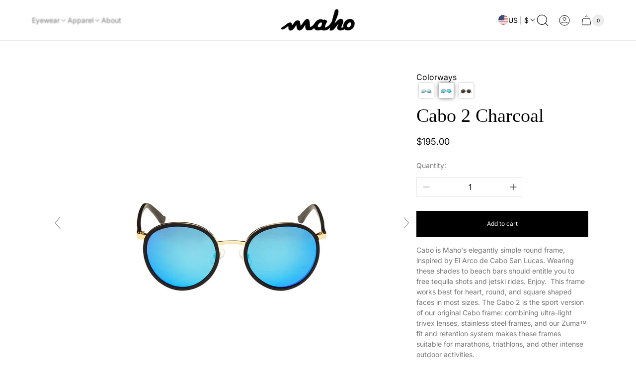

--- FILE ---
content_type: text/html; charset=utf-8
request_url: https://sapi.negate.io/script
body_size: -359
content:
R4R1bOEnGxo6kqCH7Cpm8Z9uxYMYnwPEcN8ApLOJd/DWkQAcASXX2yfXdylUNAzyTGDvnuUXFLCYnqpQmQxASNE=

--- FILE ---
content_type: text/css
request_url: https://mahoshades.com/cdn/shop/t/70/assets/main.build.css?v=148836264157670363091759971508
body_size: 13659
content:
@charset "UTF-8";:root{--timing-short: .2s;--timing-base: .4s;--timing-long: .7s;--animate-time: 1.2s;--animate-delay: .3s;--animate-img-scale: .6s;--animate-section-scale: 1.05;--animate-section-translateY: -40px;--easing-linear: cubic-bezier(0, 0, 1, 1);--easing-ease: cubic-bezier(.25, .1, .25, 1);--easing-ease-in-out: cubic-bezier(.42, 0, .58, 1);--easing-ease-in: cubic-bezier(.42, 0, 1, 1);--easing-ease-out: cubic-bezier(0, 0, .09, 1);--cubic-timing-section: cubic-bezier(.5,.25,0,1);--layer-negative: -1;--layer-base: 0;--layer-flat: 1;--layer-raised: 2;--layer-sticky-btn: 7;--layer-sticky: 11;--layer-overlay: 15;--layer-temporary: 16;--layer-pop-out: 24;--layer-pop-out-overlay: 25;--layer-pop-out-overlay-loader: 26}html,body,div,span,applet,object,iframe,h1,h2,h3,h4,h5,h6,p,blockquote,pre,a,abbr,acronym,address,big,cite,code,del,dfn,em,img,ins,kbd,q,s,samp,small,strike,strong,sub,sup,tt,var,b,u,i,center,dl,dt,dd,ol,ul,li,fieldset,form,label,legend,table,caption,tbody,tfoot,thead,tr,th,td,article,aside,canvas,details,embed,figure,figcaption,footer,header,hgroup,menu,nav,output,ruby,section,summary,time,mark,audio,video{margin:0;padding:0;border:0;vertical-align:baseline;font-size:100%}ol,ul{list-style:none}table{border-collapse:collapse;border-spacing:0}html{line-height:1.15;-webkit-text-size-adjust:100%;-webkit-font-smoothing:antialiased;-moz-osx-font-smoothing:grayscale}img{max-width:100%;height:auto}hr{overflow:visible;height:0;box-sizing:content-box}a{background-color:transparent;-webkit-tap-highlight-color:transparent}b,strong{font-weight:bolder}small{font-size:80%}sub,sup{position:relative;vertical-align:baseline;font-size:75%;line-height:0}sub{bottom:-.25em}sup{top:-.5em}button,input,optgroup,select,textarea{margin:0;font-family:inherit;font-size:100%;line-height:1.15}button,input[type=submit]{border:none;cursor:pointer;-moz-appearance:none;-webkit-appearance:none;appearance:none}button,input{overflow:visible}button,select{text-transform:none}button::-moz-focus-inner,[type=button]::-moz-focus-inner,[type=reset]::-moz-focus-inner,[type=submit]::-moz-focus-inner{padding:0;border-style:none}button:-moz-focusring,[type=button]:-moz-focusring,[type=reset]:-moz-focusring,[type=submit]:-moz-focusring{outline:1px solid ButtonText}input[type=search]::-webkit-search-cancel-button,input[type=search]::-webkit-search-decoration{-webkit-appearance:none}[type=checkbox],[type=radio]{padding:0;box-sizing:border-box}[type=number]::-webkit-inner-spin-button,[type=number]::-webkit-outer-spin-button{height:auto}[type=search]{-webkit-appearance:textfield;outline-offset:-2px}[type=search]::-webkit-search-decoration{-webkit-appearance:none}::-webkit-file-upload-button{-webkit-appearance:button;font:inherit}template{display:none}[hidden]{display:none}input::-webkit-outer-spin-button,input::-webkit-inner-spin-button{-webkit-appearance:none;margin:0}input[type=number]{-moz-appearance:textfield}body,html,.text{font-family:var(--base-font-family);font-size:var(--body-font-size);color:var(--color-text-primary)}h1,.h1,h2,.h2,h3,.h3,h4,.h4,h5,.h5,h6,.h6{font-family:var(--heading-font-family);font-weight:var(--heading-font-weight);color:var(--color-heading);text-transform:var(--heading-text-transform);word-break:break-word}h1 a,.h1 a,h2 a,.h2 a,h3 a,.h3 a,h4 a,.h4 a,h5 a,.h5 a,h6 a,.h6 a{color:var(--link-color);text-decoration:underline;text-underline-offset:3px;transition-duration:var(--timing-short);transition-property:text-decoration-color}h1 a:focus-visible,.h1 a:focus-visible,h2 a:focus-visible,.h2 a:focus-visible,h3 a:focus-visible,.h3 a:focus-visible,h4 a:focus-visible,.h4 a:focus-visible,h5 a:focus-visible,.h5 a:focus-visible,h6 a:focus-visible,.h6 a:focus-visible{outline:2px solid currentColor}@media (-moz-touch-enabled: 0),(hover: hover),(pointer: fine){h1 a:hover,.h1 a:hover,h2 a:hover,.h2 a:hover,h3 a:hover,.h3 a:hover,h4 a:hover,.h4 a:hover,h5 a:hover,.h5 a:hover,h6 a:hover,.h6 a:hover{text-decoration-color:transparent}}h1,.h1{font-size:calc(var(--heading-font-size) * 2.2727272727);line-height:1.32}@media (min-width: 768px){h1,.h1{font-size:calc(var(--heading-font-size) * 2.3125)}}@media (min-width: 1200px){h1,.h1{line-height:1.175;font-size:calc(var(--heading-font-size) * 3.64)}}h2,.h2{font-size:calc(var(--heading-font-size) * 1.6363636364);line-height:1.3333333333}@media (min-width: 768px){h2,.h2{font-size:calc(var(--heading-font-size) * 1.9375)}}@media (min-width: 1200px){h2,.h2{font-size:calc(var(--heading-font-size) * 2.18);line-height:1.2083333333}}h3,.h3{font-size:calc(var(--heading-font-size) * 1.3636363636);line-height:1.3333333333}@media (min-width: 768px){h3,.h3{font-size:calc(var(--heading-font-size) * 1.375)}}@media (min-width: 1200px){h3,.h3{font-size:calc(var(--heading-font-size) * 1.73);line-height:1.2631578947}}h4,.h4{font-size:calc(var(--heading-font-size) * 1.0909090909);line-height:1.3333333333}@media (min-width: 1200px){h4,.h4{font-size:calc(var(--heading-font-size) * 1.27);line-height:1.3571428571}}h5,.h5{font-size:calc(var(--heading-font-size) * 1);line-height:1.2727272727}h6,.h6{font-size:calc(var(--heading-font-size) * .9);line-height:1.2727272727}*{outline:none;box-sizing:border-box}html,body{background-color:var(--color-background);scroll-behavior:auto;overscroll-behavior:none}html{scroll-padding-top:var(--header-height-sticky, 0)}html:has(body.scroll-padding-0){scroll-padding:0}body{display:flex;flex-direction:column;min-height:100dvh}body.locked .header-section{position:fixed;top:calc(var(--header-offset-bottom) - var(--header-height));width:100%;transition-duration:0s}body .transition{transition-property:opacity;transition-timing-function:ease;transition-duration:.3s}body.rtl{direction:rtl}body.rtl .icon.icon--rtl{transform:scaleX(-1)}a,button,label,input,select{-webkit-tap-highlight-color:transparent}a{color:var(--link-color)}.content{flex:1 0 auto}.visually-hidden{position:absolute;overflow:hidden;width:1px;height:1px;margin:-1px;clip:rect(0 0 0 0)}picture img{opacity:1;transition-property:opacity;transition-duration:.5s}.lazy img{opacity:0;transition-duration:.5s;transition-property:opacity}button{background-color:transparent}button[disabled],button.is-disabled{pointer-events:none;cursor:default}.form-status{display:flex;align-items:center;margin-bottom:10px}.form-status svg{margin-inline-end:5px}.form__message{margin:15px 0}.form-status-list{margin-bottom:30px}.form-status-list li{margin:10px 0}.form-status-list a{color:var(--link-color)}.form-status-list a:focus-visible{outline:1px solid var(--color-text-primary)}.swiper-pagination-bullets .swiper-pagination-bullet{position:relative;width:24px;height:2px;opacity:1;margin:0 4px!important;border:none;border-radius:0;background-color:var(--color-border-secondary);transition-property:background-color,width;transition-duration:.3s}.swiper-pagination-bullets .swiper-pagination-bullet:after{content:"";position:absolute;top:-9px;bottom:0;left:0;right:0;width:100%;height:20px}.swiper-pagination-bullets .swiper-pagination-bullet.swiper-pagination-bullet-active{background-color:var(--color-border-primary)}.swiper-pagination-bullets .swiper-pagination-bullet:focus-visible{outline:2px solid var(--color-text-primary);outline-offset:2px}.swiper-button{position:absolute;z-index:5;top:50%;display:flex;align-items:center;justify-content:center;width:48px;height:64px;margin-top:-32px;padding:0;border:1px solid var(--color-slider-arrow-border);background-color:var(--color-slider-arrow-background);color:var(--color-slider-arrow-icon);border-radius:12px;-webkit-backdrop-filter:blur(6px);backdrop-filter:blur(6px);transition-property:color,fill,border-color,background-color;transition-timing-function:var(--easing-ease);transition-duration:var(--timing-base)}.swiper-button:before,.swiper-button:after{display:none;content:none}.swiper-button .icon{width:16px;height:16px}.swiper-button:focus-visible{outline:2px solid currentColor;outline-offset:2px}@media (-moz-touch-enabled: 0),(hover: hover),(pointer: fine){.swiper-button:hover:not(.swiper-button-disabled){border-color:var(--color-slider-arrow-border-hover);background-color:var(--color-slider-arrow-background-hover);color:var(--color-slider-arrow-icon-hover)}}.swiper-button.swiper-button-disabled{opacity:.7;cursor:default}.swiper-button.swiper-button--prev{left:0}.swiper-button.swiper-button--next{right:0}html.no-js .no-js-hidden{display:none}.no-js .lazy{display:none!important}.focus-visible-outline:focus-visible{outline:2px solid var(--color-text-primary);outline-offset:2px}.error{color:var(--color-text-attention, #b00020)}.error li+li{margin-top:10px}.success{color:var(--color-text-success, #198754)}.template-customers .content{display:flex;flex-direction:column}.is-hidden{display:none!important}.loader{position:absolute;top:calc(50% - 18px);left:calc(50% - 18px);width:36px;height:36px;margin-top:40px;margin-left:auto;margin-right:auto;border:2px solid #fff;border-bottom-color:transparent;border-radius:50%;animation:spin 1s linear infinite}.password-page{display:flex;flex-direction:column;min-height:100vh}.password-main{display:flex;flex:1 1 auto;flex-direction:column;padding-top:var(--password-header-ticker-height, 0)}[data-shopify=payment-button] .shopify-payment-button__button--hidden{display:none}@keyframes spin{0%{transform:rotate(0)}to{transform:rotate(360deg)}}.container{max-width:var(--container-width);width:100%;margin:0 auto;padding-left:16px;padding-right:16px}@media (min-width: 1200px){.container{padding-left:64px;padding-right:64px}}.icon-minus,.icon-plus{position:relative;padding:5px;pointer-events:none}.icon-minus:before,.icon-plus:before{content:"";position:absolute;top:50%;left:50%;display:block;width:12px;height:1px;background-color:currentColor;transform:translate(-50%,-50%)}.icon-plus:after{content:"";position:absolute;top:50%;left:50%;display:block;width:1px;height:12px;background-color:currentColor;transform:translate(-50%,-50%)}.icon-play>circle{fill:var(--button-background-color-social)}.icon-play>path{fill:var(--button-icon-color-social)}@media (-moz-touch-enabled: 0),(hover: hover),(pointer: fine){.icon-play:hover>circle{fill:var(--button-background-color-social-hover)}.icon-play:hover>path{fill:var(--button-icon-color-social-hover)}}@media (-moz-touch-enabled: 0),(hover: hover),(pointer: fine){body *{scrollbar-width:thin}body *::-webkit-scrollbar{width:4px;height:4px}body *::-webkit-scrollbar-thumb{border-radius:10px}}.spr-form-review .spr-icon{text-decoration:none}.skip-content-link{top:4px;left:4px;opacity:0;padding:6px;background-color:var(--color-background);clip:rect(0 0 0 0);transition-property:opacity;transition-duration:var(--timing-short);transition-timing-function:var(--easing-linear)}.skip-content-link:focus-visible{z-index:999;opacity:1;width:unset;height:unset;margin:unset;clip:unset;outline:2px solid var(--color-text-primary)}.tr-del-0-25{transition-delay:.25s}.tr-del-0-3{transition-delay:.3s}.tr-del-0-4{transition-delay:.4s}.tr-del-0-5{transition-delay:.5s}.tr-del-0-75{transition-delay:.75s}.tr-del-1{transition-delay:1s}.tr-del-1-25{transition-delay:1.25s}.tr-del-1-5{transition-delay:1.5s}.tr-del-2{transition-delay:2s}.tr-dur-0-3{transition-duration:.3s}.tr-dur-0-4{transition-duration:.4s}.tr-dur-0-5{transition-duration:.5s}.tr-dur-0-75{transition-duration:.75s}.tr-dur-0-8{transition-duration:.8s}.tr-dur-1{transition-duration:1s}.tr-dur-1-2{transition-duration:1.2s}.tr-dur-1-5{transition-duration:1.5s}.tr-dur-2{transition-duration:2s}.text-transform span[data-text]{position:relative;display:block;overflow:hidden}.text-transform span[data-text]>span,.text-transform span[data-text]:after{display:block;width:100%;overflow:hidden;transform:translateY(0);transition:transform var(--timing-base) ease}.text-transform span[data-text]:after{content:attr(data-text);position:absolute;top:100%;left:0;right:0}@media (-moz-touch-enabled: 0),(hover: hover),(pointer: fine){.text-transform:hover span[data-text]>span,.text-transform:hover span[data-text]:after{transform:translateY(-100%)}}@keyframes fadeInBottom{0%{bottom:0;opacity:0}to{bottom:16px;opacity:1}}@keyframes fadeInBottomReminder{0%{bottom:0;opacity:0}to{bottom:32px;opacity:1}}@keyframes fadeInBottomReminderMobile{0%{bottom:0;opacity:0}to{bottom:16px;opacity:1}}@keyframes fadeInBottomHigh{0%{bottom:50px;opacity:0}to{bottom:70px;opacity:1}}@keyframes fadeIn{0%{opacity:0}to{opacity:1}}@keyframes animateImageColUp{0%{transform:translateY(0)}to{transform:translateY(-100%)}}@keyframes animateImageColBottom{0%{transform:translateY(-100%)}to{transform:translateY(0)}}.section-animate{opacity:0;transform:translateY(var(--animate-section-translateY)) scale(var(--animate-section-scale))}html.no-js .section-animate{opacity:1;transform:translateY(0) scale(1)}.animated .section-animate,.animated.section-animate{opacity:1;transform:translateY(0) scale(1);transition-property:opacity,transform;transition-duration:var(--animate-time);transition-timing-function:var(--cubic-timing-section)}form{margin:0}fieldset,.fieldset{margin:0;padding:0;border:0}legend{margin:0;padding:0}a,area,button,[role=button],input,label,select,summary,textarea{font-family:inherit;touch-action:manipulation}input[disabled],textarea[disabled],select[disabled]{cursor:default}button,input[type=submit],label[for]{cursor:pointer}select::-ms-expand{display:none}label{display:inline-block}.button{position:relative;z-index:1;overflow:hidden;display:inline-block;padding:15px 47px;border:none;font-family:var(--button-font-family);font-size:var(--button-font-size);font-weight:500;line-height:1.6666666667;text-align:center;word-break:break-word;text-decoration:none;text-transform:var(--button-text-transform);transition-property:opacity,color,border,background-color;transition-duration:var(--timing-base)}.button:after{content:"";position:absolute;top:0;right:100%;z-index:-1;width:100%;height:100%;transition-property:right;transition-duration:var(--timing-base)}.button.button--primary{color:var(--button-text-color-primary);border:1px solid var(--button-border-color-primary);position:relative;overflow:hidden;background-color:var(--button-background-color-primary);z-index:1}.button.button--primary:after{content:"";position:absolute;z-index:-1;width:100%;height:100%;background-color:var(--button-background-color-primary-hover);transition-duration:var(--timing-base);top:0;right:100%;transition-property:right;transform:translate(2px);transition-property:right,transform}@media (-moz-touch-enabled: 0),(hover: hover),(pointer: fine){.button.button--primary:hover:after{right:0;transform:translate(0)}}.button.button--primary:focus-visible{outline:2px solid var(--button-border-color-primary-hover);outline-offset:2px}@media (-moz-touch-enabled: 0),(hover: hover),(pointer: fine){.button.button--primary:hover{color:var(--button-text-color-primary-hover);border:1px solid var(--button-border-color-primary-hover)}}.button.button--secondary{color:var(--button-text-color-secondary);border:1px solid var(--button-border-color-secondary, transparent);position:relative;overflow:hidden;background-color:var(--button-background-color-secondary);z-index:1}.button.button--secondary:focus-visible{outline:2px solid var(--button-border-color-secondary);outline-offset:2px}.button.button--secondary span[data-text]{position:relative;display:block;overflow:hidden}.button.button--secondary span[data-text]>span,.button.button--secondary span[data-text]:after{display:block;width:100%;overflow:hidden;transform:translateY(0);transition:transform var(--timing-base) ease}.button.button--secondary span[data-text]:after{content:attr(data-text);position:absolute;top:100%;left:0;right:0}@media (-moz-touch-enabled: 0),(hover: hover),(pointer: fine){.button.button--secondary:hover span[data-text]>span,.button.button--secondary:hover span[data-text]:after{transform:translateY(-100%)}}.button.button--secondary:after{content:"";position:absolute;z-index:-1;width:100%;height:100%;background-color:var(--button-background-color-secondary-hover);transition-duration:var(--timing-base);top:0;right:100%;transition-property:right}@media (-moz-touch-enabled: 0),(hover: hover),(pointer: fine){.button.button--secondary:hover:after{right:0}}@media (-moz-touch-enabled: 0),(hover: hover),(pointer: fine){.button.button--secondary:hover{color:var(--button-text-color-secondary-hover);border:1px solid var(--button-border-color-secondary-hover, transparent)}}.button.button--with-icon{display:inline-flex;align-items:center;justify-content:center;column-gap:12px}.button.button--with-icon .icon{flex-shrink:0;width:16px;height:16px}.button.button--small{padding:8px 16px;font-size:calc(var(--body-font-size) * .875);line-height:1.285}.button.button--block,.button.button--full-width{width:100%}.button.is-loading{pointer-events:none}.button.is-loading span[data-loading],.button.is-loading span[data-text],.button.is-loading .icon{opacity:0;visibility:hidden}.button.is-loading .icon.icon-loader{width:16px;height:16px;position:absolute;top:calc(50% - 8px);left:calc(50% - 8px);display:block;opacity:1;visibility:visible;transform:translate(-50%,-50%);animation:spin var(--timing-long) var(--easing-ease-in-out) infinite}.button.disabled,.button[disabled]{opacity:.7;cursor:default;pointer-events:none}.button .icon-loader{display:none}.button-social{display:inline-flex;justify-content:center;align-items:center;width:40px;height:40px;border:1px solid var(--button-border-color-social);color:var(--button-icon-color-social);fill:var(--button-icon-color-social);text-decoration:none;transition:color var(--timing-base),border var(--timing-base),background-color var(--timing-base);position:relative;overflow:hidden;background-color:var(--button-background-color-social);z-index:1}.button-social .tooltip{z-index:2;position:absolute;bottom:calc(100% + 10px);left:50%;opacity:0;visibility:hidden;padding:8px;border-radius:6px;background-color:#000;color:#fff;white-space:nowrap;font-size:14px;transform:translate(-50%);transition:.5s all}.button-social .tooltip:before{content:"";position:absolute;top:100%;left:50%;margin-inline-start:-5px;border-width:5px;border-style:solid;border-color:#000 transparent transparent transparent}.button-social svg{width:16px;height:16px}.button-social:focus-visible{border-color:var(--button-border-color-social-hover);background-color:var(--button-background-color-social-hover);color:var(--button-icon-color-social-hover);fill:var(--button-icon-color-social-hover)}.button-social:focus-visible.is-active .tooltip{opacity:1;visibility:visible}.button-social:after{content:"";position:absolute;z-index:-1;width:100%;height:100%;background-color:var(--button-background-color-social-hover);transition-duration:var(--timing-base);top:0;right:100%;transition-property:right}@media (-moz-touch-enabled: 0),(hover: hover),(pointer: fine){.button-social:hover:after{right:0}}@media (-moz-touch-enabled: 0),(hover: hover),(pointer: fine){.button-social:hover{border-color:var(--button-border-color-social-hover);color:var(--button-icon-color-social-hover);fill:var(--button-icon-color-social-hover)}.button-social:hover.is-active .tooltip{opacity:1;visibility:visible}}.button-link{position:relative;display:inline-flex;align-items:center;gap:var(--global-gap-small);padding:2px 0;font-size:calc(var(--body-font-size) * .875);line-height:1.375;font-weight:500;text-decoration:none;color:var(--color-text-primary);word-break:break-word}.button-link .icon{width:16px;height:16px;flex-shrink:0;object-fit:contain;object-position:var(--img-desktop-pos)}.button-link:focus-visible{outline:2px solid currentColor;outline-offset:2px}.button-link:after{content:"";position:absolute;bottom:0;left:0;display:block;width:0;height:1px;background-color:currentColor;transition-property:width;transition-duration:var(--timing-base)}.button-link.disabled,.button-link[disabled]{opacity:.7;cursor:default;pointer-events:none}@media (-moz-touch-enabled: 0),(hover: hover),(pointer: fine){.button-link:hover:after{width:100%}}.button-link span[data-text]{position:relative;display:block;overflow:hidden}.button-link span[data-text]>span,.button-link span[data-text]:after{display:block;width:100%;overflow:hidden;transform:translateY(0);transition:transform var(--timing-base) ease}.button-link span[data-text]:after{content:attr(data-text);position:absolute;top:100%;left:0;right:0}@media (-moz-touch-enabled: 0),(hover: hover),(pointer: fine){.button-link:hover span[data-text]>span,.button-link:hover span[data-text]:after{transform:translateY(-100%)}}.checkbox__input:checked+.checkbox__label:before{border-color:currentColor}.checkbox__input:checked+.checkbox__label:after{opacity:1}.checkbox__input:checked+.checkbox__label.checkbox__label--swatch:before{background-color:transparent;background-image:unset}.checkbox__input:checked+.checkbox__label.checkbox__label--swatch .checkbox__label-image{width:12px;height:12px;margin:4px}.checkbox__input:disabled+.checkbox__label{color:var(--color-text-thirdly);cursor:default}.checkbox__input:disabled+.checkbox__label:before{opacity:.297;background-color:#f4f4f4}@media (-moz-touch-enabled: 0),(hover: hover),(pointer: fine){.checkbox__input:disabled+.checkbox__label:hover{pointer-events:none}}.checkbox__input:focus-visible+.checkbox__label:before{outline:2px solid var(--color-border-primary);outline-offset:-2px}.checkbox__label{position:relative;display:flex;align-items:center;min-height:20px;margin:0;padding-inline-start:30px;line-height:1.4285714286;font-size:calc(var(--body-font-size) * .875);color:var(--color-text-primary);cursor:pointer;word-break:break-word}.checkbox__label:before{content:"";position:absolute;top:0;inset-inline-start:0;width:20px;height:20px;border:1px solid var(--color-border-thirdly);box-sizing:border-box}.checkbox__label:after{content:"";position:absolute;top:4px;inset-inline-start:4px;opacity:0;width:12px;height:12px;box-sizing:border-box}.checkbox__label:not(:has(.checkbox__label-image)):after{background-color:currentColor}.checkbox__label.checkbox__label--swatch:before{background-color:var(--swatch-color);background-image:var(--swatch-image)}.checkbox__label.checkbox__label--swatch:after{border:1px solid currentColor}.checkbox__label .checkbox__label-image{position:absolute;top:0;inset-inline-start:0;width:20px;height:20px;background-color:var(--swatch-color)}.checkbox__label.is-disabled{opacity:.7;cursor:default}@media (-moz-touch-enabled: 0),(hover: hover),(pointer: fine){.checkbox__label.is-disabled:hover{cursor:default;pointer-events:none}}.input-wrapper{position:relative}.input-wrapper .input-label{position:absolute;top:16px;inset-inline-start:0;opacity:1;color:var(--color-text-secondary);font-size:var(--body-font-size);line-height:1.5;white-space:nowrap;cursor:default;pointer-events:none;max-width:calc(100% - 40px);transition-property:top,font-size;transition-duration:.2s;transition-timing-function:ease-in-out}.input-wrapper .input-label.input-label--required:after{content:"*";position:absolute;top:50%;inset-inline-end:-12px;transform:translateY(-50%)}.input-wrapper .input::placeholder{opacity:0}.input-wrapper .input:focus,.input-wrapper .input:not(:placeholder-shown){border-bottom-color:currentColor}.input-wrapper .input:focus+.input-label,.input-wrapper .input:not(:placeholder-shown)+.input-label{top:0;font-size:calc(var(--body-font-size) * .75)}.input-error{margin-top:2px;font-size:calc(var(--body-font-size) * .75);line-height:1.17;color:var(--color-text-attention)}input[type=text],input[type=number],input[type=email],input[type=password],input[type=search],input[type=tel],input[type=date],textarea,select{display:block;width:100%;min-height:56px;padding:16px;padding-inline-start:0;padding-inline-end:24px;border-top:0;border-left:0;border-right:0;border-bottom:1px solid var(--color-border-thirdly);border-radius:0;background-color:var(--color-background);font-weight:500;line-height:1.25;color:var(--color-text-primary);transition-property:box-shadow,border-bottom-color;transition-duration:var(--timing-base);transition-timing-function:ease-in-out;resize:none;-webkit-appearance:none}input[type=text]::placeholder,input[type=number]::placeholder,input[type=email]::placeholder,input[type=password]::placeholder,input[type=search]::placeholder,input[type=tel]::placeholder,input[type=date]::placeholder,textarea::placeholder,select::placeholder{opacity:1;font-weight:400;line-height:1.625;color:var(--color-text-thirdly)}input[type=text][disabled],input[type=number][disabled],input[type=email][disabled],input[type=password][disabled],input[type=search][disabled],input[type=tel][disabled],input[type=date][disabled],textarea[disabled],select[disabled]{color:var(--color-text-thirdly);cursor:default}input[type=text]:focus-visible,input[type=number]:focus-visible,input[type=email]:focus-visible,input[type=password]:focus-visible,input[type=search]:focus-visible,input[type=tel]:focus-visible,input[type=date]:focus-visible,textarea:focus-visible,select:focus-visible{border-color:var(--color-border-primary)}input[type=text].error,input[type=number].error,input[type=email].error,input[type=password].error,input[type=search].error,input[type=tel].error,input[type=date].error,textarea.error,select.error{border-color:var(--color-text-attention)}input[type=text].error:not(:placeholder-shown),input[type=number].error:not(:placeholder-shown),input[type=email].error:not(:placeholder-shown),input[type=password].error:not(:placeholder-shown),input[type=search].error:not(:placeholder-shown),input[type=tel].error:not(:placeholder-shown),input[type=date].error:not(:placeholder-shown),textarea.error:not(:placeholder-shown),select.error:not(:placeholder-shown){border-color:var(--color-text-attention)}input[type=tel]{direction:inherit}input[type=date]{padding-top:21px}input[type=date]::-webkit-datetime-edit,input[type=date]::-webkit-date-and-time-value{display:inline-block;padding:0;line-height:1}input[type=date]::-webkit-inner-spin-button,input[type=date]::-webkit-calendar-picker-indicator{opacity:0;-webkit-appearance:none}@supports (-moz-appearance: none){input[type=date]{background-image:none}}.radio-container{position:relative;align-items:center;display:flex}select{padding-inline-end:40px;-webkit-appearance:none;appearance:none;cursor:pointer;-webkit-tap-highlight-color:transparent}@-moz-document url-prefix(){select{padding-top:18px;padding-bottom:18px}}.select-wrapper{position:relative}.select-wrapper:after{content:"";position:absolute;top:calc(50% - 4.5px);inset-inline-end:7px;width:9px;height:9px;border-bottom:1px solid var(--color-text-primary);border-left:1px solid var(--color-text-primary);transform:rotate(-45deg) translateY(-50%);pointer-events:none}.select-wrapper.error:after{border-bottom-color:var(--color-text-attention);border-left-color:var(--color-text-attention)}.select-wrapper.disabled:after{border-bottom-color:var(--color-text-thirdly);border-left-color:var(--color-text-thirdly)}.textarea-wrapper{position:relative}.textarea-wrapper .textarea-label{position:absolute;top:16px;inset-inline-start:0;overflow:hidden;opacity:1;color:var(--color-text-secondary);font-size:var(--body-font-size);line-height:1.5;white-space:nowrap;cursor:default;pointer-events:none;max-width:calc(100% - 40px);transition-property:top,font-size;transition-duration:.2s;transition-timing-function:ease-in-out}.textarea-wrapper .textarea::placeholder{opacity:0}.textarea-wrapper .textarea:focus,.textarea-wrapper .textarea:not(:placeholder-shown){border-bottom-color:currentColor}.textarea-wrapper .textarea:focus+.textarea-label,.textarea-wrapper .textarea:not(:placeholder-shown)+.textarea-label{top:0;font-size:calc(var(--body-font-size) * .75)}.textarea{resize:none;padding-top:0;margin-top:16px;min-height:40px;font-size:var(--body-font-size);line-height:1.286}.textarea.textarea--required:after{content:"*";margin-inline-start:4px;color:var(--color-text-attention)}.textarea.textarea--disabled{color:var(--color-text-thirdly)}.textarea.textarea--disabled:after{color:var(--color-text-thirdly)}.pagination .pagination__list{display:flex;align-items:center;column-gap:16px}.pagination .pagination__link{position:relative;display:inline-flex;align-items:center;justify-content:center;font-size:calc(var(--body-font-size) * .75);line-height:1.667;font-weight:500;text-align:center;text-decoration:none;color:var(--color-text-thirdly);transition-property:opacity;transition-duration:var(--timing-base);transition-timing-function:ease-in-out}.pagination .pagination__link.is-active{text-decoration:underline;text-underline-offset:7px;color:var(--color-text-primary)}.pagination .pagination__link.pagination__link--no-active{opacity:.5}@media (-moz-touch-enabled: 0),(hover: hover),(pointer: fine){.pagination .pagination__link:hover:not(.pagination__link--no-active){opacity:.7}.pagination .pagination__link:hover.is-active{opacity:1}}.pagination .pagination__item{position:relative;display:flex;justify-content:center}.pagination .pagination__item .icon{width:16px;height:16px}.pagination .pagination__item.no-events{pointer-events:none}.pagination .pagination__item.pagination__item--prev .pagination__link,.pagination .pagination__item.pagination__item--next .pagination__link{z-index:1;overflow:hidden;width:32px;height:48px;background-color:var(--color-slider-arrow-background);border:1px solid var(--color-slider-arrow-border);color:var(--color-slider-arrow-icon);transition-property:color,background-color,border-bottom-color,border-left-color,border-right-color,border-top-color;transition-timing-function:var(--easing-ease);transition-duration:var(--timing-base)}.pagination .pagination__item.pagination__item--prev .pagination__link:after,.pagination .pagination__item.pagination__item--next .pagination__link:after{content:"";position:absolute;z-index:-1;width:100%;height:100%;background-color:var(--color-slider-arrow-background-hover);color:var(--color-slider-arrow-icon-hover);transition-duration:var(--timing-base);top:0}@media (-moz-touch-enabled: 0),(hover: hover),(pointer: fine){.pagination .pagination__item.pagination__item--prev .pagination__link:not(.pagination__link--no-active):hover,.pagination .pagination__item.pagination__item--next .pagination__link:not(.pagination__link--no-active):hover{opacity:1;border-color:var(--color-slider-arrow-border-hover);color:var(--color-slider-arrow-icon-hover)}}.pagination .pagination__item.pagination__item--prev .pagination__link:after{right:100%;transition-property:right}@media (-moz-touch-enabled: 0),(hover: hover),(pointer: fine){.pagination .pagination__item.pagination__item--prev .pagination__link:not(.pagination__link--no-active):hover:after{right:0}}.pagination .pagination__item.pagination__item--next .pagination__link:after{left:100%;transition-property:left}@media (-moz-touch-enabled: 0),(hover: hover),(pointer: fine){.pagination .pagination__item.pagination__item--next .pagination__link:not(.pagination__link--no-active):hover:after{left:0}}.pagination .pagination__item.pagination__item--no-active{color:var(--color-text-thirdly);cursor:default}@media (min-width: 374px){.pagination .pagination__list{column-gap:24px}}.radio-option-tooltip{position:absolute;z-index:2;opacity:0;visibility:hidden;top:100%;left:50%;width:max-content;max-width:150px;padding:4px 8px;background-color:var(--color-background-secondary);font-size:calc(var(--body-font-size) * .875);font-weight:500;text-align:center;color:var(--color-text-primary);transform:translate(-50%);transition:.3s all}.radio-option-tooltip:before{content:"";position:absolute;bottom:calc(100% - 1px);left:50%;display:inline-block;width:0;height:0;border-style:solid;border-width:0 6px 4px 6px;border-color:transparent transparent var(--color-background-secondary) transparent;transform:translate(-50%)}.radio-option .radio-option__label{display:flex;align-items:center;justify-content:center;min-width:50px;min-height:58px;padding:8px 12px;border:1px solid var(--color-border-thirdly);line-height:1.5;color:var(--color-text-thirdly);cursor:pointer;word-break:break-word;transition-property:color,border-color;transition-duration:var(--timing-base)}.radio-option .radio-option__label.is-disabled{background-color:var(--color-background-secondary);text-decoration:line-through}@media (-moz-touch-enabled: 0),(hover: hover),(pointer: fine){.radio-option .radio-option__label:hover{color:var(--color-text-primary);border-color:var(--color-border-primary)}}.radio-option .radio-input:checked+.radio-option__label{border-color:var(--color-border-primary);color:var(--color-text-primary)}.radio-option .radio-input:focus-visible+.radio-option__label{outline:2px solid var(--color-text-primary);outline-offset:0}.radio-option .radio-input:disabled+.radio-option__label{background-color:var(--color-background-secondary)}@media (min-width: 768px){.radio-option .radio-option__label{min-width:66px;min-height:58px;padding:8px 16px}}.radio-option-swatch{position:relative;width:48px;height:52px}.radio-option-swatch .radio-option-swatch__label{position:relative;display:flex;width:48px;height:48px;background-size:cover;border:1px solid var(--color-border-thirdly)}.radio-option-swatch .radio-option-swatch__label.is-disabled:before{content:"";position:absolute;z-index:1;top:50%;left:50%;width:60%;height:60%;background-image:url(icon-swatch-cross.svg);background-repeat:no-repeat;background-size:contain;background-color:transparent;transform:translate(-50%,-50%)}.radio-option-swatch .radio-option-swatch__label.is-disabled .radio-option-swatch__label-overlay{content:"";position:absolute;top:0;left:0;width:100%;height:100%;background-color:var(--color-overlay);opacity:.2}.radio-option-swatch .radio-option-swatch__label:after{content:"";position:absolute;left:0;bottom:-4px;width:0;height:1px;background-color:var(--color-border-primary);transition-property:width;transition-duration:var(--timing-short)}.radio-option-swatch .radio-option-swatch__image{position:absolute;top:0;left:0;width:100%;height:100%;background-color:var(--swatch-color)}.radio-option-swatch .radio-input:checked+.radio-option-swatch__label:after{width:100%}.radio-option-swatch .radio-input:focus-visible+.radio-option-swatch__label{outline:2px solid var(--color-text-primary);outline-offset:0}@media (-moz-touch-enabled: 0),(hover: hover),(pointer: fine){.radio-option-swatch:hover .radio-option-tooltip{top:calc(100% + 6px);opacity:1;visibility:visible}}.quantity{position:relative;display:inline-flex;border:1px solid var(--color-border-secondary);color:var(--color-text-primary, #000000)}.quantity .quantity__button{display:flex;justify-content:center;align-items:center;width:32px;height:50%;padding:0;border:1px solid var(--color-border-secondary);border-top:none;border-inline-end:none;background-color:transparent;color:var(--color-text-primary, #000000);cursor:pointer;flex-shrink:0}.quantity .quantity__button.disabled,.quantity .quantity__button.is-disabled,.quantity .quantity__button [disabled]{cursor:auto;pointer-events:none}.quantity .quantity__button.disabled .icon,.quantity .quantity__button.is-disabled .icon,.quantity .quantity__button [disabled] .icon{opacity:.3}.quantity .quantity__button .icon{width:16px;height:16px;transition-property:opacity;transition-duration:var(--timing-short)}.quantity .quantity__button:last-of-type{border-bottom:none}@media (-moz-touch-enabled: 0),(hover: hover),(pointer: fine){.quantity .quantity__button:hover .icon{opacity:.5}}.quantity .quantity__input{width:80px;height:48px;min-height:auto;padding:0 5px;border:0;background-color:transparent;font-size:var(--body-font-size);font-weight:500;line-height:1.375;text-align:center;color:currentColor;flex-grow:1;-moz-appearance:textfield;-webkit-appearance:textfield;appearance:textfield}.quantity .quantity__input::-webkit-outer-spin-button,.quantity .quantity__input::-webkit-inner-spin-button{-webkit-appearance:none;margin:0}.quantity .quantity__input:focus-visible{box-shadow:none;outline-offset:-3px}@media (-moz-touch-enabled: 0),(hover: hover),(pointer: fine){.quantity .quantity__input:not(:focus-visible):hover{box-shadow:none}}.quantity .quantity__buttons{display:flex;flex-direction:column;flex-shrink:0}.product__quantity-rules{margin-top:10px;font-size:calc(var(--body-font-size) * .875)}.product__quantity-rules-item:not(.is-hidden)+.product__quantity-rules-item:before{content:"\2022";margin:0 3px}.gift-button{display:inline-flex;align-items:center;gap:8px;padding:0;line-height:1.5;color:var(--color-text-primary);word-break:break-word}.gift-button .gift-button__icon{flex-shrink:0;width:16px;height:16px;object-fit:contain;object-position:var(--img-desktop-pos)}.gift-button .gift-button__text{border-bottom:1px solid currentColor;transition-property:border-color;transition-duration:var(--timing-short)}@media (-moz-touch-enabled: 0),(hover: hover),(pointer: fine){.gift-button:hover .gift-button__text{border-color:transparent}}.popup{position:fixed;top:50%;left:50%;z-index:var(--layer-pop-out);transform:translate(-50%,-53%) scale(var(--animate-section-scale));display:flex;flex-direction:column;visibility:hidden;opacity:0;width:100%;max-height:calc(100dvh - 32px);max-width:calc(100% - 32px);height:auto;overflow-y:auto;background-color:var(--color-background-popup-drawer, #fff);transition-property:opacity,visibility,transform;transition-duration:var(--timing-long);transition-timing-function:var(--animate-time)}.popup.is-active{visibility:visible;opacity:1;transform:translate(-50%,-50%) scale(1)}.popup .popup__tabs{overflow-x:auto;margin:0 -24px;padding:4px 8px;text-align:center;white-space:nowrap;scrollbar-width:none;-ms-overflow-style:none}.popup .popup__tabs::-webkit-scrollbar{display:none}.popup .popup__tabs-button{margin:0 16px;padding:8px 0;border-bottom:1px solid transparent;font-weight:500;line-height:1.375;color:var(--color-text-thirdly);transition-property:color,border-color;transition-duration:var(--timing-base)}.popup .popup__tabs-button.active{border-color:currentColor;color:var(--color-text-primary)}.popup .rte>*:first-child{margin-top:0}.popup .rte>*:first-child img{margin-top:0}.popup .rte table{display:flex;overflow-x:auto;font-size:calc(var(--body-font-size) * .875)}.popup .rte table tbody{margin:0 auto}.popup .popup__tab-content{display:none;margin-top:20px;animation-name:fadeIn;animation-duration:var(--timing-base)}.popup .popup__tab-content.active{display:block}.popup .input,.popup .textarea{background-color:var(--color-background-popup-drawer)}@media (min-width: 1200px){.popup .popup__tabs{margin:0;padding:4px 0}.popup .popup__tabs-button{margin:0 22px}.popup .popup__tab-content{margin-top:42px}}.popup-close-icon-button{position:absolute;top:16px;inset-inline-end:16px;display:flex;align-items:center;justify-content:center;width:24px;height:24px;padding:0;color:var(--color-text-primary);transition-property:opacity;transition-duration:var(--timing-short)}@media (-moz-touch-enabled: 0),(hover: hover),(pointer: fine){.popup-close-icon-button:hover{opacity:.5}}.popup-close-icon-button .icon{width:24px;height:24px}.shopify-model-viewer-ui{background-color:var(--color-background)}.shopify-model-viewer-ui .shopify-model-viewer-ui__controls-area{display:none;position:absolute;inset-inline-end:10px;bottom:63px;border:1px solid var(--color-border-thirdly);background-color:var(--color-background-secondary)}.shopify-model-viewer-ui .shopify-model-viewer-ui__button{width:44px;height:44px;padding:0;color:var(--color-slider-arrow-icon);transition-property:background-color,color;transition-duration:var(--timing-short);position:relative;overflow:hidden;background-color:var(--color-slider-arrow-background);z-index:1}.shopify-model-viewer-ui .shopify-model-viewer-ui__button:after{content:"";position:absolute;z-index:-1;width:100%;height:100%;background-color:var(--color-slider-arrow-background-hover);transition-duration:var(--timing-base);top:0;right:100%;transition-property:right}@media (-moz-touch-enabled: 0),(hover: hover),(pointer: fine){.shopify-model-viewer-ui .shopify-model-viewer-ui__button:hover:after{right:0}}.shopify-model-viewer-ui .shopify-model-viewer-ui__button svg{width:100%;height:100%}.shopify-model-viewer-ui .shopify-model-viewer-ui__button:focus-visible{outline:2px solid currentColor}@media (-moz-touch-enabled: 0),(hover: hover),(pointer: fine){.shopify-model-viewer-ui .shopify-model-viewer-ui__button:hover{color:var(--color-slider-arrow-icon-hover);border-color:var(--color-slider-arrow-border-hover)}}.shopify-model-viewer-ui .shopify-model-viewer-ui__button--poster{border-radius:50%;color:var(--color-text-primary);background-color:var(--color-background);border-color:var(--color-border-thirdly);transform:translate(-50%,-50%) scale(1);transition:transform var(--duration-short) ease,color var(--duration-short) ease}.shopify-model-viewer-ui .shopify-model-viewer-ui__poster-control-icon{width:4.8rem;height:4.8rem;margin-top:.3rem}.shopify-model-viewer-ui .shopify-model-viewer-ui__control-icon--enter-fullscreen{display:block}.shopify-model-viewer-ui .shopify-model-viewer-ui__control-icon--exit-fullscreen,.shopify-model-viewer-ui.shopify-model-viewer-ui--fullscreen .shopify-model-viewer-ui__control-icon--enter-fullscreen{display:none}.shopify-model-viewer-ui.shopify-model-viewer-ui--fullscreen .shopify-model-viewer-ui__control-icon--exit-fullscreen{display:block}.shopify-model-viewer-ui .shopify-model-viewer-ui__sr-only{border:0;clip:rect(0,0,0,0);height:1px;margin:-1px;overflow:hidden;padding:0;position:absolute;white-space:nowrap;width:1px}@media (min-width: 1200px){.shopify-model-viewer-ui .shopify-model-viewer-ui__controls-area{display:flex;flex-direction:column;bottom:10px}}.accordion{width:100%;margin:0;padding:0;list-style-type:none}.accordion__title{margin-bottom:0}.accordion__content{display:none}.accordion__content--animate{overflow:hidden;display:block;transition:.5s ease height}.accordion__content p:empty{display:none}.accordion__control{display:flex;justify-content:space-between;align-items:center;width:100%;margin:0;text-decoration:none;word-break:break-word}.accordion__control .icon{flex-shrink:0;transition:transform .25s}.accordion__item.is-active .icon{transform:rotate(180deg)}.accordion__item.is-active .accordion__content{display:block}.window-overlay{content:"";position:fixed;top:0;bottom:0;left:0;right:0;z-index:var(--layer-overlay);display:block;opacity:0;height:100vh;transition:opacity var(--timing-base) var(--easing-ease-in-out);pointer-events:auto;-webkit-backdrop-filter:blur(8px);backdrop-filter:blur(8px)}.window-overlay:before{content:"";position:absolute;top:0;bottom:0;left:0;right:0;background-color:var(--color-overlay);opacity:.2}.window-overlay.is-active{opacity:1}.drawer{position:fixed;top:0;inset-inline-end:0;z-index:var(--layer-pop-out);display:flex;flex-direction:column;visibility:hidden;opacity:0;max-width:500px;width:100%;height:100%;margin:0;background-color:var(--color-background-popup-drawer, #fff);border-radius:1px 0 0 1px;transform:translate(100%);transition-property:transform,visibility,opacity,max-width;transition-duration:var(--timing-long);transition-timing-function:cubic-bezier(.165,.84,.44,1);will-change:transform}.drawer.drawer--left{left:0;inset-inline-end:unset;transform:translate(-100%);border-radius:0 1px 1px 0}.drawer.drawer--bottom{top:unset;bottom:0;transform:translateY(100%);border-radius:1px 1px 0 0}.drawer picture,.drawer img{display:none}.drawer.is-active{visibility:visible;opacity:1;transform:translate(0)!important}.drawer.is-active picture,.drawer.is-active img{display:inline}.drawer.is-full{max-width:100%}@media (min-width: 992px){.drawer{max-width:600px}}.drawer__header{position:relative;display:flex;align-items:flex-start;flex-wrap:wrap;width:100%;margin-bottom:0;padding:16px}@media (min-width: 768px){.drawer__header{padding:24px}}.drawer__title{flex-grow:1;flex-basis:0;padding-inline-end:24px}.drawer__tabs{overflow-x:auto;margin:0 -20px;padding:10px 0;border-bottom:1px solid var(--color-border-secondary);text-align:center;white-space:nowrap}.drawer__tabs::-webkit-scrollbar{display:none}@media (min-width: 768px){.drawer__tabs{margin:0 -40px;padding:14px 0}}.drawer__tabs-button{margin:0 25px;padding:10px 0;border:none;font-size:calc(var(--body-font-size) * .94);font-weight:700;color:var(--color-text-primary)}.drawer__tabs-button .drawer__tabs-button-text{border-bottom:1px solid transparent;transition-property:border-bottom-color;transition-duration:.3s}.drawer__tabs-button.active .drawer__tabs-button-text{border-bottom:1px solid currentColor}.drawer__tabs-button:focus-visible{outline:2px solid var(--color-text-primary)}.drawer__tab-content{display:none;padding-top:25px}.drawer__tab-content.active{display:block}.drawer__body{overflow:auto;flex:1;padding:16px}.drawer__body.rte>span{margin-top:30px;margin-bottom:30px}.drawer__body.rte table{overflow:auto;display:block;width:100%}.drawer__body.rte table::-webkit-scrollbar{height:7px}.drawer__body.rte table::-webkit-scrollbar-track{background-color:#0000001a}.drawer__body.rte table::-webkit-scrollbar-thumb{background-color:#305d704d}.drawer__body.rte tbody{display:inline-table;width:100%}@media (min-width: 768px){.drawer__body{padding:24px}}.drawer__footer{padding:16px}@media (min-width: 768px){.drawer__footer{padding:24px}}.drawer__close{display:flex;justify-content:center;align-items:center;flex-shrink:0;margin-inline-start:auto;padding:0;color:var(--color-text-primary);transition-property:opacity;transition-duration:var(--timing-base)}.drawer__close svg{width:24px;height:24px;pointer-events:none}.drawer__close:focus-visible{outline:2px solid var(--color-text-primary)}@media (-moz-touch-enabled: 0),(hover: hover),(pointer: fine){.drawer__close:hover{opacity:.5}}body.rtl .drawer{transform:translate(-100%)}body.rtl .drawer.drawer--left{transform:translate(100%)}.modal{position:fixed;top:0;left:0;z-index:var(--layer-pop-out);display:flex;justify-content:center;align-items:center;visibility:hidden;opacity:0;width:100%;height:auto;max-height:100%;transition-property:opacity,visibility,transform;transition-duration:var(--timing-base);pointer-events:none}.modal.modal__card--full{transform:translate(-50%,-50%)}.modal.is-active,.modal.is-open{visibility:visible;opacity:1;pointer-events:auto}.modal.is-active.modal__card,.modal.is-open.modal__card{opacity:1;transform:translate(-50%,-50%)}.modal__header{width:100%;margin-bottom:0;text-align:center}.modal__body{max-width:100%;padding:1rem 0;overflow-y:auto;scrollbar-gutter:stable}.modal__body.modal__body--gutter-auto{scrollbar-gutter:auto}.modal__card{top:50%;left:50%;opacity:0;height:auto;margin:0 auto;padding:25px 25px 50px;padding-inline-start:35px;border:1px solid var(--color-border-thirdly);background-color:var(--color-background);transform:translateY(-20%);flex-direction:column;max-width:950px;max-height:calc(100vh - 40px);overflow-y:auto}.modal__card.modal__card--full{max-width:100vw;width:100%;max-height:100vh;height:100%;padding:0;border:0}.modal__card.modal__card--full .modal__body{width:100%;height:100%;padding:0}.modal__footer{width:100%;padding:1rem 0;border-top:1px solid var(--color-border-thirdly)}.modal__close{position:absolute;z-index:var(--layer-flat, 1);top:16px;inset-inline-end:16px;display:flex;justify-content:center;align-items:center;padding:10px;margin:-10px;color:var(--color-text-primary);transition-property:opacity;transition-duration:var(--timing-base)}.modal__close .icon{width:24px;height:24px;pointer-events:none}.modal__close:focus-visible{box-shadow:inset 0 0 0 2px currentColor}@media (-moz-touch-enabled: 0),(hover: hover),(pointer: fine){.modal__close:hover{opacity:.7}}@media (max-width: 991.98px){.modal__header{position:relative;padding:1rem}}.payment-types{display:inline-flex}.payment-types .payment-types__list{display:flex;flex-wrap:wrap;justify-content:center;align-items:center;margin-top:-5px;margin-bottom:-5px}.payment-types .payment-types__item{margin-top:5px;margin-bottom:5px;line-height:0}.payment-types .payment-types__item .icon{width:60px;height:30px}.discounts{display:flex;flex-direction:column}.discounts.discounts--right{align-items:flex-end}.discounts .discounts__item{display:flex;align-items:center;font-size:.875rem;color:var(--color-text-secondary);word-break:break-word}.discounts .discounts__item .icon{width:16px;height:16px;margin-inline-end:5px}.discounts .discounts__item+.discounts__item{margin-top:5px}.price{font-size:calc(var(--body-font-size) * .875);color:var(--color-text-primary)}.price .price__sale,.price.price--on-sale .price__regular{display:none}.price.price--on-sale .price__sale{display:flex;flex-wrap:wrap;gap:var(--global-gap-small)}.price.price--on-sale .price__sale .price-item.price-item--sale{color:var(--product-sale-price-color)}.price.price--on-sale .price__sale .price-item.price-item--regular{text-decoration:line-through;color:var(--color-text-thirdly)}.price .price__volume-pricing-note{margin-bottom:8px;font-size:calc(var(--body-font-size) * .875)}.price .unit-price{display:block;margin-top:4px;font-size:calc(var(--body-font-size) * .875);line-height:1.15}.popover-container{position:relative}.popover{position:absolute;top:100%;z-index:2;visibility:hidden;opacity:0;width:100%;border:1px solid var(--color-border-secondary);background-color:#fff;transition:opacity .3s ease}.popover.is-active{visibility:visible;opacity:1}.popover__button{position:absolute;top:10px;right:10px;opacity:1;color:var(--color-text-primary, #000000);transition:opacity .3s ease}@media (-moz-touch-enabled: 0),(hover: hover),(pointer: fine){.popover__button:hover{opacity:.5}}.popover__content{padding:20px;padding-inline-end:30px}.rte{line-height:1.5;word-break:break-word;color:var(--color-text-primary)}.rte *+h1,.rte *+h2,.rte *+h3,.rte *+h4,.rte *+h5,.rte *+h6{margin-top:40px}.rte h1,.rte h2,.rte h3,.rte h4,.rte h5,.rte h6{margin-bottom:24px}.rte p+p{margin-top:24px}.rte p+ul,.rte p+ol{margin-top:24px}.rte img{margin:40px 0}.rte a{text-decoration:underline;text-underline-offset:3px;color:var(--link-color);transition-duration:var(--timing-short);transition-property:text-decoration-color}.rte a:focus-visible{outline:2px solid currentColor}@media (-moz-touch-enabled: 0),(hover: hover),(pointer: fine){.rte a:hover{text-decoration-color:transparent}}.rte blockquote{margin-bottom:25px;padding-inline-start:25px;font-size:calc(var(--body-font-size) * 1.1);font-weight:600;border-inline-start:2px solid var(--color-text-primary)}@media (min-width: 1200px){.rte blockquote{font-size:calc(var(--body-font-size) * 1.1)}}.rte iframe,.rte video{max-width:100%}.rte ol,.rte ul{margin-bottom:24px;padding-inline-start:0;list-style-position:inside}.rte ol+ul,.rte ol+ol,.rte ul+ul,.rte ul+ol{margin-top:24px}.rte ol>li,.rte ul>li{padding-inline-start:0}.rte ol li+li,.rte ul li+li{margin-top:16px}.rte ol li>ul,.rte ol li ol,.rte ul li>ul,.rte ul li ol{padding-top:10px}.rte ol{list-style-type:decimal}.rte ul{list-style-type:disc}.rte>*:last-child{margin-bottom:0}.rte>img{display:flex;width:100%;max-width:100%;margin:30px auto}.rte>img+img{margin-top:0;margin-left:auto;margin-right:auto}@media (min-width: 768px){.rte>img{width:auto;margin:60px 0}}.rte .rte__table-wrapper{overflow-x:auto;-webkit-overflow-scrolling:touch}.rte table{margin:24px auto;word-break:normal}.rte table tr{border-top:1px solid var(--color-border-secondary)}.rte table tr:last-child{border-bottom:1px solid var(--color-border-secondary)}.rte table td,.rte table th{padding:12px 8px;font-size:calc(var(--body-font-size) * .875);font-weight:500;text-align:center}.rte table th{color:var(--color-text-thirdly)}@media (max-width: 575.98px){.rte table{overflow:auto;display:block}}.rte.rte-product-size-guide .rte-product-card{display:flex;align-items:center;padding-bottom:16px;column-gap:16px}.rte.rte-product-size-guide .rte-product-card .rte-product-card__image-container{position:relative;max-width:80px;width:100%;aspect-ratio:.8}.rte.rte-product-size-guide .rte-product-card .rte-product-card__image{position:absolute;top:0;left:0;width:100%;height:100%;margin:0;object-fit:cover;object-position:var(--img-pos)}.rte.rte-product-size-guide .rte-product-card .rte-product-card__image.rte-product-card__image--placeholder{background-color:var(--color-img-placeholder-bg)}.rte.rte-product-size-guide .rte-product-card .rte-product-card__image.rte-product-card__image--placeholder path{fill:var(--color-text-primary)}.rte.rte-product-size-guide .rte-product-card .rte-product-card__info{display:flex;flex-direction:column;padding:8px 0;row-gap:8px}@media (min-width: 768px){.rte.rte-product-size-guide .rte-product-card{padding-bottom:24px}}.rte.rte-product-size-guide table td,.rte.rte-product-size-guide table th{font-weight:400}.rte.rte-product-size-guide table th{font-weight:500}.rte.rte-product-size-guide table th:first-child{text-align:start}.rte.rte-product-size-guide table td:first-child{text-align:start;font-weight:500}@media (max-width: 575.98px){.rte.rte-product-size-guide table{overflow:auto;display:block}}.rte.rte-product-drawer{padding-top:16px;padding-bottom:16px}.rte.rte-product-drawer>*:first-child{margin-top:0}.rte.rte-product-drawer>*:first-child img{margin-top:0}@media (min-width: 768px){.rte.rte-product-drawer{padding-top:24px;padding-bottom:24px}}.header-section{position:var(--header-position);top:0;left:0;z-index:14;transition-property:top;transition-duration:var(--timing-base)}.header-section.is-collapsed{top:calc(var(--header-height-static) * -1)}@media (max-width: 1199.98px){.header-section{width:100%}.header-section.header-section--transparent-mobile{position:fixed;left:0}.header-section.header-section--transparent-mobile.header-section--top-position{top:var(--announcement-bar-height)}.header-section.header-section--transparent-mobile.header-section--top-position.header-section--top-collapsed{top:calc(var(--header-height-static) * -1)}.header-section:not(:has(.is-active)).header-section--transparent-mobile.header-section--top-position .header__container{background-color:transparent;border-color:transparent}.header-section:not(:has(.is-active)).header-section--transparent-mobile.header-section--top-position .header__heading-logo{display:none}.header-section:not(:has(.is-active)).header-section--transparent-mobile.header-section--top-position .header__heading-logo.header__heading-logo--transparent{display:block}.header-section:not(:has(.is-active)).header-section--transparent-mobile.header-section--top-position .header__burger-mobile-menu-button,.header-section:not(:has(.is-active)).header-section--transparent-mobile.header-section--top-position .header-menu__list.header-menu__list--main:not(:has(.header-menu__item.is-active)) .header-menu__item,.header-section:not(:has(.is-active)).header-section--transparent-mobile.header-section--top-position .header__language-button,.header-section:not(:has(.is-active)).header-section--transparent-mobile.header-section--top-position .header__country-button,.header-section:not(:has(.is-active)).header-section--transparent-mobile.header-section--top-position .header__icon{color:var(--header-transparent-text-color)}.header-section:not(:has(.is-active)).header-section--transparent-mobile.header-section--top-position .header__burger-mobile-menu-button,.header-section:not(:has(.is-active)).header-section--transparent-mobile.header-section--top-position .header__language-button,.header-section:not(:has(.is-active)).header-section--transparent-mobile.header-section--top-position .header__country-button,.header-section:not(:has(.is-active)).header-section--transparent-mobile.header-section--top-position .header__icon{transition-property:color;transition-duration:var(--timing-base)}.header-section:not(:has(.is-active)).header-section--transparent-mobile.header-section--top-position .header__cart-count{background-color:var(--header-transparent-count-text-bg);color:var(--header-transparent-count-text-color)}}@media (min-width: 1200px){.header-section{width:100%}.header-section.header-section--transparent{position:fixed;left:0}.header-section.header-section--transparent.header-section--top-position{top:var(--announcement-bar-height)}.header-section.header-section--transparent.header-section--top-position.header-section--top-collapsed{top:calc(var(--header-height-static) * -1)}.header-section.header-section--transparent.header-section--top-position.is-hover .header__container{border-bottom:var(--header-border-width) solid var(--color-border-secondary);background-color:var(--color-background)}.header-section.header-section--transparent.header-section--top-position.is-hover .header__heading-logo{display:block}.header-section.header-section--transparent.header-section--top-position.is-hover .header__heading-logo.header__heading-logo--transparent{display:none}.header-section.header-section--transparent.header-section--top-position.is-hover .header-menu__list.header-menu__list--main:not(:has(.header-menu__item.is-active)) .header-menu__item,.header-section.header-section--transparent.header-section--top-position.is-hover .header__language-button,.header-section.header-section--transparent.header-section--top-position.is-hover .header__country-button,.header-section.header-section--transparent.header-section--top-position.is-hover .header__icon{color:var(--color-text-primary)}.header-section.header-section--transparent.header-section--top-position.is-hover .header__cart-count{background-color:var(--header-count-text-bg);color:var(--header-count-text-color)}.header-section.header-section--transparent.header-section--top-position .header__container{background-color:transparent;border-color:transparent}.header-section.header-section--transparent.header-section--top-position .header__heading-logo{display:none}.header-section.header-section--transparent.header-section--top-position .header__heading-logo.header__heading-logo--transparent{display:block}.header-section.header-section--transparent.header-section--top-position .header-menu__list.header-menu__list--main:not(:has(.header-menu__item.is-active)) .header-menu__item,.header-section.header-section--transparent.header-section--top-position .header__language-button,.header-section.header-section--transparent.header-section--top-position .header__country-button,.header-section.header-section--transparent.header-section--top-position .header__icon{color:var(--header-transparent-text-color)}.header-section.header-section--transparent.header-section--top-position .header__language-button,.header-section.header-section--transparent.header-section--top-position .header__country-button,.header-section.header-section--transparent.header-section--top-position .header__icon{transition-property:color;transition-duration:var(--timing-base)}.header-section.header-section--transparent.header-section--top-position .header__cart-count{background-color:var(--header-transparent-count-text-bg);color:var(--header-transparent-count-text-color)}}.header{position:relative}.header:has(.header__icon.header__icon--search-mobile.is-active) .header__burger-mobile-menu-button,.header:has(.header__icon.header__icon--search.is-active) .header__localization,.header:has(.header__icon.header__icon--search.is-active) .header__icon:not(.header__icon--search-close),.header:has(.header__icon.header__icon--search-mobile.is-active) .header__icon:not(.header__icon--search-close){display:none}.header:has(.header__icon.header__icon--search.is-active) .header-menu__list.header-menu__list--main{opacity:0;visibility:hidden}.header:has(.header__icon.header__icon--search.is-active) .header__icon.header__icon--search-close,.header:has(.header__icon.header__icon--search-mobile.is-active) .header__icon.header__icon--search-close{display:flex}@media (-moz-touch-enabled: 0),(hover: hover),(pointer: fine){.header:has(.header__icon.header__icon--search.is-active) .header__icon.header__icon--search-close:hover,.header:has(.header__icon.header__icon--search-mobile.is-active) .header__icon.header__icon--search-close:hover{opacity:.5}}.header .header__container{display:flex;justify-content:space-between;align-items:center;margin:0 auto;padding:14px 16px;border-bottom:var(--header-border-width) solid var(--color-border-secondary);background-color:var(--color-background);transition-property:background-color,border-color;transition-duration:var(--timing-base)}.header .header__logo{display:flex;flex:2 1 0;justify-content:center;padding:0 10px}.header .header__heading,.header .header__heading-link{display:inline-flex}.header .header__heading-link{text-decoration:none;word-break:break-word}.header .header__heading-logo{width:var(--base-logo-width);height:var(--base-logo-height);object-fit:contain;object-position:var(--img-desktop-pos)}.header .header__heading-logo.header__heading-logo--transparent{display:none}.header .header__mobile-menu-wrapper{display:flex;align-items:center;flex:1 1 0;gap:4px}.header .header-menu__item.header-menu__item--mega-menu,.header .header__burger-mobile-menu-button{display:flex;padding:10px}.header .header-menu__item.header-menu__item--mega-menu .icon,.header .header__burger-mobile-menu-button .icon{width:24px;height:24px;transition-property:transform;transition-duration:var(--timing-base)}.header .header-menu__item.header-menu__item--mega-menu .icon path,.header .header__burger-mobile-menu-button .icon path{transition-property:transform;transition-duration:var(--timing-base)}.header .header-menu__item.header-menu__item--mega-menu.is-active .icon,.header .header__burger-mobile-menu-button.is-active .icon{transform:rotate(180deg)}.header .header-menu__item.header-menu__item--mega-menu.is-active .icon path:nth-child(1),.header .header__burger-mobile-menu-button.is-active .icon path:nth-child(1){transform:rotate(45deg) translate(5px,-7px)}.header .header-menu__item.header-menu__item--mega-menu.is-active .icon path:nth-child(2),.header .header__burger-mobile-menu-button.is-active .icon path:nth-child(2){opacity:0}.header .header-menu__item.header-menu__item--mega-menu.is-active .icon path:nth-child(3),.header .header__burger-mobile-menu-button.is-active .icon path:nth-child(3){transform:rotate(-45deg) translate(-12px)}@media (-moz-touch-enabled: 0),(hover: hover),(pointer: fine){.header .header-menu__item.header-menu__item--mega-menu:hover,.header .header__burger-mobile-menu-button:hover{opacity:.5}}.header .header__burger-mobile-menu-button{margin-inline-start:-10px;color:var(--color-text-primary)}.header .header__utils{display:flex;flex:1 1 0;justify-content:flex-end;align-items:center;gap:30px}.header .header__localization{display:flex;align-items:center;justify-content:center;flex-wrap:wrap;gap:24px}.header .header__language-selector,.header .header__country-selector{display:none}.header .header__icons{display:flex;margin:0 -10px;gap:4px}.header .header__icon{position:relative;display:flex;align-items:center;gap:4px;padding:10px;color:var(--color-text-primary);text-decoration:none;transition-property:opacity;transition-duration:var(--timing-base)}.header .header__icon .icon{width:24px;height:24px}.header .header__icon.header__icon--search-mobile{display:flex}.header .header__icon.header__icon--search-close,.header .header__icon.header__icon--search,.header .header__icon.header__icon--account,.header .header__icon.no-js,.header .header__icon.no-js .header__icon--search-mobile{display:none}@media (-moz-touch-enabled: 0),(hover: hover),(pointer: fine){.header .header__icon:hover{opacity:.5}}.header .header__cart-count{display:inline-flex;justify-content:center;align-items:center;width:24px;height:24px;border-radius:100%;background-color:var(--header-count-text-bg);font-size:calc(var(--body-font-size) * .625);font-weight:500;line-height:1;color:var(--header-count-text-color);transition-property:background-color,color;transition-duration:var(--timing-base)}@media (min-width: 1200px){.header .header__container{padding:18px 64px}.header .header__mobile-menu-wrapper{display:none}.header .header__logo{flex:1 0 22%}.header .header__utils{flex:0 1 39%}.header .header__icon.header__icon--search-mobile,.header .header__icon.no-js.header__icon--search{display:none}.header .header__icon.header__icon--search,.header .header__icon.header__icon--account{display:flex}.header .header__language-selector,.header .header__country-selector{display:block}.header .disclosure:not(.localization-form__select){position:static}.header .header__language-list,.header .header__country-list{top:100%;bottom:unset;inset-inline-start:auto;min-width:120px;transform:translateY(0);border-width:var(--header-border-width);border-top-width:0;visibility:visible;opacity:1}.header .header__language-list[hidden],.header .header__country-list[hidden]{display:block;visibility:hidden;opacity:0;transform:translateY(0)}}.no-js .header__burger-mobile-menu-button,.no-js .header__icon.header__icon--search-mobile,.no-js .header__icon.header__icon--cart{display:none}.no-js .header__icon.header__icon--search-mobile.no-js,.no-js .header__icon.header__icon--cart.no-js{display:flex}@media (min-width: 1200px){.no-js .header__icon.header__icon--search{display:none}.no-js .header__icon.header__icon--search.no-js{display:flex}}.header-menu{display:none}.header-menu .header-menu__list.header-menu__list--main{display:flex;align-items:center;flex-wrap:wrap;column-gap:30px;row-gap:20px}.header-menu .header-menu__list.header-menu__list--main:not(:has(.header-menu__item.is-active)) .header-menu__item{color:var(--color-text-primary);filter:none}.header-menu .header-menu__list.header-menu__list--main:has(.header-menu__item--mega-menu.is-active) .header-menu__item-wrapper{opacity:0;visibility:hidden}.header-menu .header-menu__list.header-menu__list--main>.header-menu__item-wrapper-mega-menu,.header-menu .header-menu__list.header-menu__list--main>.header-menu__item-wrapper{transition-property:visibility,opacity;transition-duration:var(--timing-base)}.header-menu .header-menu__list.header-menu__list--main>li>.header-menu__item{transition-property:color,filter,opacity;transition-duration:var(--timing-base)}.header-menu .header-menu__list.header-menu__list--main>li>.header-menu__item.is-active:after,.header-menu .header-menu__list.header-menu__list--main>li>.header-menu__item.header-menu__item--active:after{width:100%}.header-menu .header-menu__list.header-menu__list--main>li>.header-menu__item:not(.is-active){color:var(--color-text-thirdly);filter:blur(1px)}.header-menu .header-menu__list.header-menu__list--main>li>.header-menu__item:not(.is-active).header-menu__item--active{color:var(--color-text-primary);filter:none}@media (-moz-touch-enabled: 0),(hover: hover),(pointer: fine){.header-menu .header-menu__list.header-menu__list--main>li>.header-menu__item:not(.is-active):hover{color:var(--color-text-primary);filter:none}}.header-menu .header-menu__list.header-menu__list--nested{overflow-y:auto;z-index:var(--layer-flat);display:none;flex-direction:column;padding:16px 0;border:var(--header-border-width) solid var(--color-border-secondary);border-top:none;background-color:var(--color-background);min-width:240px;max-width:240px;width:100%;max-height:400px;height:100%;animation-name:fadeIn;animation-duration:var(--timing-base)}.header-menu .header-menu__list.header-menu__list--nested.is-active{display:flex}.header-menu .header-menu__list.header-menu__list--nested.is-active .header-menu__item-wrapper{opacity:1;visibility:visible;transform:translateY(0);transition-delay:var(--animation-delay);transition-property:transform,visibility,opacity;transition-duration:var(--timing-base)}.header-menu .header-menu__list.header-menu__list--nested .header-menu__item-wrapper{display:flex;opacity:0;visibility:hidden;transform:translateY(-30px)}.header-menu .header-menu__list.header-menu__list--nested .header-menu__item-nested-toggle{padding:2px 4px;color:var(--color-text-primary)}@media (-moz-touch-enabled: 0),(hover: hover),(pointer: fine){.header-menu .header-menu__list.header-menu__list--nested .header-menu__item-nested-toggle:hover .icon{transform:translate(5px)}}.header-menu .header-menu__list.header-menu__list--nested .header-menu__item{display:flex;justify-content:space-between;width:100%;padding:8px 24px;background-color:transparent;border-color:transparent;border-left-width:0;border-right-width:0;font-size:calc(var(--body-font-size) * .875);text-transform:unset}.header-menu .header-menu__list.header-menu__list--nested .header-menu__item .icon{width:16px;height:16px}.header-menu .header-menu__list.header-menu__list--nested .header-menu__item:after{background-color:transparent}@media (-moz-touch-enabled: 0),(hover: hover),(pointer: fine){.header-menu .header-menu__list.header-menu__list--nested .header-menu__item:hover{color:var(--color-text-primary);border-color:var(--color-background-secondary)}.header-menu .header-menu__list.header-menu__list--nested .header-menu__item:hover:after{background-color:var(--color-background-secondary)}}.header-menu .header-menu__list.header-menu__list--nested .header-menu__item.header-menu__item--active .button-link:after{width:100%}.header-menu .header-menu__list.header-menu__list--nested .header-menu__item.is-active{color:var(--color-text-primary);border-color:var(--color-background-secondary)}.header-menu .header-menu__list.header-menu__list--nested .header-menu__item.is-active:after{right:0;background-color:var(--color-background-secondary)}.header-menu .header-menu__list.header-menu__list--nested .header-menu__item.is-active .icon{transform:rotate(0)}.header-menu .header-menu__item{position:relative;text-align:start;color:var(--color-text-primary)}.header-menu .header-menu__item.header-menu__item--mega-menu{margin:0 -10px;transition-property:opacity;transition-duration:var(--timing-base)}@media (-moz-touch-enabled: 0),(hover: hover),(pointer: fine){.header-menu .header-menu__item.is-active:hover>span[data-text]>span,.header-menu .header-menu__item.is-active:hover>span[data-text]:after,.header-menu .header-menu__item.header-menu__item--active:not(button):hover>span[data-text]>span,.header-menu .header-menu__item.header-menu__item--active:not(button):hover>span[data-text]:after{transform:unset}}.header-menu .header-menu__item.is-active:before{content:"";position:absolute;z-index:1;top:100%;left:0;width:100%;height:var(--header-height-static, 500%);cursor:default}.header-menu .header-menu__item.is-active .icon{transform:rotate(180deg)}.header-menu .header-menu__item.is-active+.header-menu__list-nested-wrapper{display:flex}.header-menu .header-menu__item.no-js{display:none}.header-menu .header-menu__item .icon{transition-property:transform;transition-duration:var(--timing-base)}.header-menu .header-menu__list-nested-wrapper{display:none;position:absolute;top:100%;left:auto}@media (min-width: 1200px){.header-menu{display:flex;flex:0 1 39%;padding:0}}@media (min-width: 1501px){.header-menu .header-menu__list.header-menu__list--main{column-gap:40px}}.no-js .header-menu__item-wrapper-mega-menu{display:none}.no-js .header-menu__item.no-js{display:inline-flex}.no-js .header-menu__item.no-js+.header-menu__item{display:none}.header-mega-menu .header-mega-menu__inner{max-width:310px;top:var(--header-offset-bottom);height:calc(100% - var(--header-offset-bottom));background-color:var(--color-background)}.header-mega-menu .header-mega-menu__inner.header-mega-menu__inner--nested.is-removing{z-index:calc(var(--layer-overlay) - 1)}.header-mega-menu .header-mega-menu__inner.header-mega-menu__inner--main.is-removing{z-index:var(--layer-overlay)}.header-mega-menu .header-mega-menu__inner.header-mega-menu__inner--main.is-active .social-links,.header-mega-menu .header-mega-menu__inner.header-mega-menu__inner--main.is-active .header-mega-menu__store-info,.header-mega-menu .header-mega-menu__inner.header-mega-menu__inner--main.is-active .header-mega-menu__menu-item-wrapper{transform:translateY(0);opacity:1;visibility:visible;transition-delay:var(--animation-delay)}.header-mega-menu .header-mega-menu__inner.header-mega-menu__inner--nested{inset-inline-start:310px;z-index:calc(var(--layer-pop-out) - 1);max-width:calc(100% - 310px)}.header-mega-menu .header-mega-menu__inner.header-mega-menu__inner--nested.is-active .header-mega-menu__body.is-active .header-mega-menu__menu-item-wrapper{transform:translateY(0);transition-delay:var(--animation-delay)}.header-mega-menu .header-mega-menu__inner.header-mega-menu__inner--nested.is-active .header-mega-menu__body.is-active .header-mega-menu__menu-item-wrapper,.header-mega-menu .header-mega-menu__inner.header-mega-menu__inner--nested.is-active .header-mega-menu__body.is-active .header-mega-menu__images-wrapper{opacity:1;visibility:visible}.header-mega-menu .header-mega-menu__inner.header-mega-menu__inner--nested.is-active .header-mega-menu__body.is-active .header-mega-menu__images-wrapper{transition-delay:calc(var(--animate-delay) * 2)}@media (-moz-touch-enabled: 0),(hover: hover),(pointer: fine){.header-mega-menu .header-mega-menu__inner.header-mega-menu__inner--nested.is-active .header-mega-menu__body.is-active .header-mega-menu__images-wrapper.header-mega-menu__images-wrapper--animation:hover .header-mega-menu__images{animation-play-state:paused}}.header-mega-menu .header-mega-menu__inner.header-mega-menu__inner--nested.is-active .header-mega-menu__body.is-active .header-mega-menu__images-wrapper.header-mega-menu__images-wrapper--animation:focus-within .header-mega-menu__images{animation-play-state:paused;animation:none}.header-mega-menu .header-mega-menu__inner.header-mega-menu__inner--nested.is-active .header-mega-menu__body.is-active .header-mega-menu__images-wrapper.header-mega-menu__images-wrapper--animation .header-mega-menu__images{animation-play-state:running}.header-mega-menu .header-mega-menu__body{display:flex}.header-mega-menu .header-mega-menu__body.header-mega-menu__body--main{flex-direction:column;padding:24px;padding-inline-start:64px;row-gap:24px}.header-mega-menu .header-mega-menu__body.header-mega-menu__body--nested{justify-content:flex-start;align-items:flex-start;column-gap:24px;overflow:hidden;padding:0 24px;padding-inline-end:64px}.header-mega-menu .header-mega-menu__body.header-mega-menu__body--nested:not(.is-active){position:absolute;clip:rect(0 0 0 0)}.header-mega-menu .header-mega-menu__images-wrapper{display:flex;flex-direction:column;flex:0 1 28%;opacity:0;visibility:hidden;transition-property:visibility,opacity;transition-duration:var(--timing-long);transition-delay:0s}.header-mega-menu .header-mega-menu__images-wrapper.header-mega-menu__images-wrapper--animation .header-mega-menu__images{display:flex;flex-direction:column;gap:12px;padding-bottom:12px;width:100%;flex-shrink:0;will-change:transform;animation-name:animateDirection;animation-direction:normal;animation-duration:var(--desktop-movement-speed);animation-timing-function:linear;animation-delay:var(--timing-base);animation-iteration-count:infinite;animation-play-state:paused}.header-mega-menu .header-mega-menu__menu-wrapper-additional{display:flex;flex-direction:column;margin-top:auto;gap:16px}.header-mega-menu .header-mega-menu__menu-wrapper-nested{flex:0 1 72%;padding:24px 24px 24px 0;height:100%;overflow-y:auto}.header-mega-menu .header-mega-menu__menu-wrapper-nested.header-mega-menu__menu-wrapper-nested--full{flex:0 1 100%;padding-inline-end:0}.header-mega-menu .header-mega-menu__menu{display:flex;flex-direction:column;gap:16px}.header-mega-menu .header-mega-menu__menu.is-active{opacity:1;visibility:visible}.header-mega-menu .header-mega-menu__menu.header-mega-menu__menu--main:not(:has(.header-mega-menu__menu-item.is-active)) .header-mega-menu__menu-item{color:var(--color-text-primary);filter:none}.header-mega-menu .header-mega-menu__menu.header-mega-menu__menu--main .header-mega-menu__menu-item{font-family:var(--heading-font-family);font-size:calc(var(--body-font-size) * 2.25);transition-property:color,filter;transition-duration:var(--timing-base)}.header-mega-menu .header-mega-menu__menu.header-mega-menu__menu--main .header-mega-menu__menu-item:not(.is-active){color:var(--color-text-thirdly);filter:blur(1px)}@media (-moz-touch-enabled: 0),(hover: hover),(pointer: fine){.header-mega-menu .header-mega-menu__menu.header-mega-menu__menu--main .header-mega-menu__menu-item:not(.is-active):hover{color:var(--color-text-primary);filter:none}}.header-mega-menu .header-mega-menu__menu.header-mega-menu__menu--main .header-mega-menu__menu-item.is-active:after{width:100%}@media (-moz-touch-enabled: 0),(hover: hover),(pointer: fine){.header-mega-menu .header-mega-menu__menu.header-mega-menu__menu--main .header-mega-menu__menu-item.is-active:hover>span[data-text]>span,.header-mega-menu .header-mega-menu__menu.header-mega-menu__menu--main .header-mega-menu__menu-item.is-active:hover>span[data-text]:after{transform:unset}}.header-mega-menu .header-mega-menu__menu.header-mega-menu__menu--main .header-mega-menu__menu-item .icon{width:24px;height:24px}.header-mega-menu .header-mega-menu__menu.header-mega-menu__menu--nested{display:block;width:100%;column-count:3;column-gap:24px;margin:-12px 0}.header-mega-menu .header-mega-menu__menu.header-mega-menu__menu--deep-nested{row-gap:12px}.header-mega-menu .header-mega-menu__menu.header-mega-menu__menu--additional .header-mega-menu__menu-item,.header-mega-menu .header-mega-menu__menu.header-mega-menu__menu--deep-nested .header-mega-menu__menu-item{font-size:calc(var(--body-font-size) * .875);font-weight:500;line-height:1.66}.header-mega-menu .header-mega-menu__menu-item-wrapper{display:inline-flex;opacity:0;visibility:hidden;transform:translateY(-30px);break-inside:avoid;transition-property:transform,visibility,opacity;transition-duration:var(--timing-base);transition-delay:0s}.header-mega-menu .header-mega-menu__menu-item-wrapper.header-mega-menu__menu-item-wrapper--parent{display:flex;flex-direction:column;align-items:flex-start;padding:12px 0;row-gap:16px}.header-mega-menu .header-mega-menu__menu-item-wrapper.header-mega-menu__menu-item-wrapper--parent>.header-mega-menu__menu-item{font-family:var(--heading-font-family);font-size:calc(var(--body-font-size) * 1.75)}.header-mega-menu .header-mega-menu__menu-item{display:inline-flex;align-items:center;gap:12px;text-align:start;text-decoration:none;word-break:break-word;color:var(--color-text-primary)}.header-mega-menu .header-mega-menu__store-info{color:var(--color-text-thirdly)}.header-mega-menu .header-mega-menu__store-info a{position:relative;padding:2px 0;text-decoration:none;color:currentColor}.header-mega-menu .header-mega-menu__store-info a:after{content:"";position:absolute;bottom:0;left:0;display:block;width:0;height:1px;background-color:currentColor;transition-property:width;transition-duration:var(--timing-base)}@media (-moz-touch-enabled: 0),(hover: hover),(pointer: fine){.header-mega-menu .header-mega-menu__store-info a:hover:after{width:100%}}.header-mega-menu .header-mega-menu__store-info,.header-mega-menu .social-links{opacity:0;visibility:hidden;transform:translateY(-30px);transition-property:transform,visibility,opacity;transition-duration:var(--timing-base)}.header-mega-menu .header-mega-menu__menu-image-wrapper{position:relative;overflow:hidden;padding-top:137.5%}.header-mega-menu .header-mega-menu__menu-image-wrapper.header-mega-menu__menu-image-wrapper--link{display:block}@media (-moz-touch-enabled: 0),(hover: hover),(pointer: fine){.header-mega-menu .header-mega-menu__menu-image-wrapper.header-mega-menu__menu-image-wrapper--link:hover .header-mega-menu__menu-image{transform:scale(1.15)}}.header-mega-menu .header-mega-menu__menu-image{position:absolute;top:0;left:0;width:100%;height:100%;transition-property:transform;transition-duration:var(--animate-img-scale);object-fit:cover;object-position:var(--img-pos)}@media (min-width: 1501px){.header-mega-menu .header-mega-menu__inner{z-index:calc(var(--layer-pop-out) + 1);max-width:404px}.header-mega-menu .header-mega-menu__inner.header-mega-menu__inner--nested{inset-inline-start:404px;z-index:var(--layer-pop-out);max-width:calc(100% - 404px)}.header-mega-menu .header-mega-menu__body.header-mega-menu__body--nested{padding-inline-start:32px;gap:32px}.header-mega-menu .header-mega-menu__menu.header-mega-menu__menu--main .header-mega-menu__menu-item{font-size:calc(var(--body-font-size) * 3)}.header-mega-menu .header-mega-menu__menu.header-mega-menu__menu--nested{margin:-20px 0;column-gap:32px}.header-mega-menu .header-mega-menu__menu-item-wrapper.header-mega-menu__menu-item-wrapper--parent{padding:20px 0}}.window-overlay[data-js-overlay=HeaderMegaMenu]{top:var(--header-offset-bottom)}@keyframes animateDirection{0%{transform:translateY(var(--header-animation-image-start))}to{transform:translateY(var(--header-animation-image-end))}}.header-mobile{top:var(--header-offset-bottom);height:calc(100dvh - var(--header-offset-bottom));background-color:var(--color-background)}.header-mobile.is-child-active .header-mobile__body,.header-mobile.is-grand-child-active .header-mobile__menu.header-mobile__menu--nested:not(.header-mobile__menu--deep-nested){overflow:hidden}.header-mobile *+.header-mobile__localization-wrapper,.header-mobile *+.header-mobile__account{margin-top:8px}.header-mobile.is-active .header-mobile__menu:not(.header-mobile__menu--nested):not(.header-mobile__menu--deep-nested)>.header-mobile__menu-item-wrapper,.header-mobile.is-active .social-links,.header-mobile.is-active .header-mobile__store-info,.header-mobile.is-active .header-mobile__localization-wrapper,.header-mobile.is-active .header-mobile__account{opacity:1;visibility:visible;top:0;transition-delay:var(--animation-delay)}.header-mobile .header-mobile__body{position:relative;display:flex;flex-direction:column;justify-content:space-between;gap:16px;padding:16px}.header-mobile .header-mobile__menu-wrapper{display:flex;flex-direction:column;gap:16px}.header-mobile .header-mobile__menu-top{display:flex;justify-content:center;gap:16px;flex-wrap:wrap}.header-mobile .header-mobile__menu-top .button-link{font-size:calc(var(--body-font-size) * 1.25)}.header-mobile .header-mobile__menu{display:flex;flex-direction:column;width:100%;gap:16px}.header-mobile .header-mobile__menu.header-mobile__menu--nested{position:fixed;top:0;left:0;visibility:hidden;overflow:hidden auto;z-index:calc(var(--layer-flat) + 1);width:100%;height:100%;padding:0 16px 24px;gap:24px;background-color:var(--color-background);transform:translate(-100%);transition-property:transform,visibility;transition-duration:var(--timing-base)}.header-mobile .header-mobile__menu.header-mobile__menu--nested.is-active{visibility:visible;transform:translate(0)!important}.header-mobile .header-mobile__menu.header-mobile__menu--nested.is-active>.header-mobile__menu-item-wrapper,.header-mobile .header-mobile__menu.header-mobile__menu--nested.is-active .header-mobile__menu-item--images-wrapper{opacity:1;visibility:visible;top:0;transition-delay:var(--animation-delay)}.header-mobile .header-mobile__menu.header-mobile__menu--deep-nested{z-index:calc(var(--layer-flat) + 2)}.header-mobile .header-mobile__menu.header-mobile__menu--deep-nested.is-active .header-mobile__menu-item-wrapper{opacity:1;visibility:visible;top:0;transition-delay:var(--animation-delay)}.header-mobile .header-mobile__menu-item-wrapper{position:relative;opacity:0;visibility:hidden;top:-30px;transition-property:top,visibility,opacity;transition-duration:var(--timing-base)}.header-mobile .header-mobile__menu-item{position:relative;font-family:var(--heading-font-family);font-size:calc(var(--body-font-size) * 1.5);line-height:1.33;text-align:start;color:var(--color-text-primary)}.header-mobile .header-mobile__menu-item.header-mobile__menu-item--main{font-size:calc(var(--body-font-size) * 2.25)}.header-mobile .header-mobile__menu-item.header-mobile__menu-item--back{justify-content:center;margin:0 -16px;padding:16px;width:calc(100% + 32px);font-family:var(--base-font-family);font-size:calc(var(--body-font-size) * .875);border:none;border-bottom:1px solid var(--color-border-secondary);background-color:transparent;text-transform:unset}.header-mobile .header-mobile__menu-item.header-mobile__menu-item--back:after{background-color:transparent}@media (-moz-touch-enabled: 0),(hover: hover),(pointer: fine){.header-mobile .header-mobile__menu-item.header-mobile__menu-item--back:hover{color:var(--color-text-primary)}.header-mobile .header-mobile__menu-item.header-mobile__menu-item--back:hover:after{background-color:var(--color-background-secondary)}}.header-mobile .header-mobile__menu-item.header-mobile__menu-item--back .icon{position:absolute;top:50%;inset-inline-start:16px;transform:translateY(-50%)}.header-mobile .header-mobile__menu-item.header-mobile__menu-item--additional{font-family:var(--base-font-family);font-size:calc(var(--body-font-size) * .875);line-height:1.66}.header-mobile .header-mobile__menu-item:not(a){width:100%;justify-content:space-between}.header-mobile .header-mobile__menu-item .icon{width:24px;height:24px}.header-mobile .header-mobile__menu-item.header-mobile__menu-item--images-wrapper{opacity:0;visibility:hidden;transition-property:visibility,opacity;transition-duration:var(--timing-long);transition-delay:0s}.header-mobile .header-mobile__menu-item.header-mobile__menu-item--images-wrapper-animation{display:flex;justify-content:flex-start;width:calc(100% + 32px);margin:auto -16px 0}@media (-moz-touch-enabled: 0),(hover: hover),(pointer: fine){.header-mobile .header-mobile__menu-item.header-mobile__menu-item--images-wrapper-animation:hover .header-mobile__menu-item-images{animation-play-state:paused}}.header-mobile .header-mobile__menu-item.header-mobile__menu-item--images-wrapper-animation:focus-within .header-mobile__menu-item-images{animation-play-state:paused;animation:none}.header-mobile .header-mobile__menu-item.header-mobile__menu-item--images-wrapper-animation .header-mobile__menu-item-images{display:flex;gap:12px;padding-inline-end:12px;width:100%;flex-shrink:0;will-change:transform;animation-name:animateHorizontal;animation-direction:normal;animation-duration:var(--mobile-movement-speed);animation-timing-function:linear;animation-delay:var(--timing-base);animation-iteration-count:infinite}.header-mobile .header-mobile__menu-item.header-mobile__menu-item--images-wrapper-animation .header-mobile__menu-item-images.header-mobile__menu-item-images-3{width:150%}.header-mobile .header-mobile__menu-image-wrapper{position:relative;aspect-ratio:.82;width:100%}.header-mobile .header-mobile__menu-image-wrapper.header-mobile__menu-image-wrapper--link{display:block;overflow:hidden}@media (-moz-touch-enabled: 0),(hover: hover),(pointer: fine){.header-mobile .header-mobile__menu-image-wrapper.header-mobile__menu-image-wrapper--link:hover .header-mobile__menu-image{transform:scale(1.15)}}.header-mobile .header-mobile__menu-image{position:absolute;top:0;left:0;width:100%;height:100%;transition-property:opacity,transform;transition-duration:var(--animate-img-scale);object-fit:cover;object-position:var(--img-pos)}.header-mobile .header-mobile__info{position:relative;display:flex;flex-direction:column;align-items:flex-start;gap:16px}.header-mobile .header-mobile__localization-wrapper{position:relative;display:flex;align-items:center;flex-wrap:wrap;gap:16px 24px}.header-mobile .header-mobile__language-button[aria-expanded=true] .icon,.header-mobile .header-mobile__country-button[aria-expanded=true] .icon{transform:rotate(180deg)}.header-mobile .header-mobile__language-list,.header-mobile .header-mobile__country-list{max-width:185px;padding:16px;border:var(--header-border-width) solid var(--color-border-secondary)}.header-mobile .header-mobile__language-list[hidden],.header-mobile .header-mobile__country-list[hidden]{display:block;visibility:hidden;opacity:0}.header-mobile .header-mobile__account{position:relative;display:flex;flex-direction:column;width:100%;gap:16px}.header-mobile .header-mobile__signup{display:flex;align-items:center;justify-content:center;flex-wrap:wrap;gap:12px}.header-mobile .social-links,.header-mobile .header-mobile__store-info,.header-mobile .header-mobile__localization-wrapper,.header-mobile .header-mobile__account{opacity:0;visibility:hidden;top:-30px;transition-property:top,visibility,opacity;transition-duration:var(--timing-base)}.header-mobile .header-mobile__store-info a{position:relative;padding:2px 0;color:currentColor;text-decoration:none}.header-mobile .header-mobile__store-info a:after{content:"";position:absolute;bottom:0;left:0;display:block;width:0;height:1px;background-color:currentColor;transition-property:width;transition-duration:var(--timing-base)}@media (-moz-touch-enabled: 0),(hover: hover),(pointer: fine){.header-mobile .header-mobile__store-info a:hover:after{width:100%}}.header-mobile .header-mobile__store-info,.header-mobile .header-mobile__new-customer{position:relative;font-size:calc(var(--body-font-size) * .875);line-height:1.375;color:var(--color-text-thirdly)}body.rtl .header-mobile .header-mobile__menu.header-mobile__menu--nested{transform:translate(100%)}body.rtl .header-mobile .header-mobile__menu-item.header-mobile__menu-item--back .icon{transform:scaleX(-1) translateY(-50%)}.window-overlay[data-js-overlay=headerToggleMenuDrawer]{top:var(--header-offset-bottom)}@keyframes animateHorizontal{0%{transform:translate(0)}to{transform:translate(-100%)}}.predictive-search{position:fixed;top:0;left:0;z-index:var(--layer-pop-out);width:100%;height:auto;max-height:calc(100dvh - var(--header-offset-bottom));transform:translateY(-100%);display:flex;justify-content:center;opacity:0;visibility:hidden;border-radius:0 0 1px 1px;background-color:var(--color-background-popup-drawer);transition-property:opacity,visibility,top,transform;transition-duration:var(--timing-base);pointer-events:none;will-change:transform}.predictive-search.is-active{top:var(--header-offset-bottom);transform:translateY(0);opacity:1;visibility:visible;pointer-events:auto}.predictive-search:not(.is-active) .predictive-search__product-card-image,.predictive-search:not(.is-active) .predictive-search__article-card-image{display:none}.predictive-search .predictive-search__form{position:relative;display:flex;flex-direction:column;width:100%;overflow-y:auto;padding:24px 16px 32px;scrollbar-width:none;-ms-overflow-style:none}.predictive-search .predictive-search__form.is-active{padding-bottom:0}.predictive-search .predictive-search__form::-webkit-scrollbar{display:none}.predictive-search .predictive-search__search{position:relative;display:flex;align-items:center;margin-bottom:12px;column-gap:12px}.predictive-search .predictive-search__input-wrapper{position:relative;flex-grow:1}.predictive-search .predictive-search__input{padding:16px 24px;background-color:transparent;border:1px solid var(--color-border-thirdly)}.predictive-search .predictive-search__input:not(:placeholder-shown){padding-inline-end:54px}.predictive-search .predictive-search__input:not(:placeholder-shown)~.predictive-search__reset{display:flex}.predictive-search .predictive-search__input::placeholder{opacity:1;color:var(--color-text-thirdly)}.predictive-search .predictive-search__input:focus-visible{border-color:var(--color-border-thirdly)}.predictive-search .predictive-search__submit{width:48px;height:56px;flex-shrink:0;padding:19px 16px}.predictive-search .predictive-search__submit span[data-text]{display:none}.predictive-search .predictive-search__reset{display:none;position:absolute;inset-inline-end:0;top:50%;padding:20px 11px;color:var(--color-text-primary);transform:translateY(-50%);transition-property:opacity;transition-duration:var(--timing-base)}.predictive-search .predictive-search__reset .icon{width:16px;height:16px}@media (-moz-touch-enabled: 0),(hover: hover),(pointer: fine){.predictive-search .predictive-search__reset:hover{opacity:.7}}.predictive-search .predictive-search__trending,.predictive-search .predictive-search__promo{display:flex;flex-direction:column;margin-top:24px;row-gap:16px}.predictive-search .predictive-search__trending-heading,.predictive-search .predictive-search__promo-heading{color:var(--color-text-primary);font-size:calc(var(--body-font-size) * .875);font-weight:500;line-height:1.428}.predictive-search .predictive-search__trending-terms{display:flex;align-items:center;flex-wrap:wrap;gap:8px}.predictive-search .predictive-search__trending-term{padding:4px 12px;font-size:calc(var(--body-font-size) * .875);line-height:1.428;color:var(--color-text-primary);background-color:var(--color-background-secondary);word-break:break-word;text-decoration:unset;transition-property:opacity;transition-duration:var(--timing-base)}@media (-moz-touch-enabled: 0),(hover: hover),(pointer: fine){.predictive-search .predictive-search__trending-term:hover{opacity:.7}}.predictive-search .predictive-search__promo-list{display:flex;flex-wrap:wrap;gap:16px}.predictive-search .predictive-search__promo-item{width:100%}.predictive-search .predictive-search__result{margin-top:24px}.predictive-search .predictive-search__result-empty{text-align:center}.predictive-search .predictive-search__tabs{display:flex;column-gap:24px;overflow-x:auto;-ms-overflow-style:none;scrollbar-width:none}.predictive-search .predictive-search__tabs::-webkit-scrollbar{display:none}.predictive-search .predictive-search__tabs-button{padding:8px 0;white-space:nowrap;font-family:var(--heading-font-family);font-size:calc(var(--body-font-size) * 1.5);line-height:1.33;color:var(--color-text-thirdly)}.predictive-search .predictive-search__tabs-button.is-active{color:var(--color-text-primary);pointer-events:none}.predictive-search .predictive-search__tabs-button.is-active:after{width:100%}.predictive-search .predictive-search__result-wrapper{display:flex;flex-direction:column;row-gap:16px;transform:translateY(0);transition-property:opacity,visibility,transform;transition-duration:var(--timing-long)}.predictive-search .predictive-search__result-wrapper.visually-hidden{visibility:hidden;opacity:0;transform:translateY(20px)}.predictive-search .predictive-search__result-count{font-size:calc(var(--body-font-size) * .875);line-height:1.428}.predictive-search .predictive-search__result-row{display:flex;flex-wrap:wrap}.predictive-search .predictive-search__result-row.predictive-search__result-row--products,.predictive-search .predictive-search__result-row.predictive-search__result-row--articles,.predictive-search .predictive-search__result-row.predictive-search__result-row--pages{gap:16px}.predictive-search .predictive-search__result-col{width:100%}.predictive-search .predictive-search__product-card{display:flex;height:100%;padding:8px;column-gap:16px;border:1px solid var(--color-border-secondary)}.predictive-search .predictive-search__product-card-image-container{position:relative;max-width:96px;width:100%;overflow:hidden;aspect-ratio:1/1.25;text-decoration:unset}.predictive-search .predictive-search__product-card-info{align-self:center;width:100%}.predictive-search .predictive-search__product-card-heading{color:var(--color-text-primary);line-height:1.5;text-decoration:unset;transition-property:opacity;transition-duration:var(--timing-base);word-break:break-word}@media (-moz-touch-enabled: 0),(hover: hover),(pointer: fine){.predictive-search .predictive-search__product-card-heading:hover{opacity:.7}}.predictive-search .predictive-search__product-card-price{margin-top:8px;color:var(--color-text-primary)}.predictive-search .predictive-search__article-card{display:flex;flex-direction:column;row-gap:16px}.predictive-search .predictive-search__article-card-image-container{position:relative;width:100%;overflow:hidden;aspect-ratio:1/.93;text-decoration:unset}.predictive-search .predictive-search__product-card-image.predictive-search__product-card-image--placeholder,.predictive-search .predictive-search__article-card-image.predictive-search__article-card-image--placeholder{background-color:var(--color-img-placeholder-bg)}.predictive-search .predictive-search__product-card-image.predictive-search__product-card-image--placeholder path,.predictive-search .predictive-search__article-card-image.predictive-search__article-card-image--placeholder path{fill:var(--color-text-primary)}.predictive-search .predictive-search__article-card-content{display:flex;flex-direction:column;row-gap:12px}.predictive-search .predictive-search__article-card-date{color:var(--color-text-thirdly);font-size:calc(var(--body-font-size) * .875);line-height:1.42}.predictive-search .predictive-search__article-card-heading{color:var(--color-text-primary);font-family:var(--heading-font-family);font-size:calc(var(--body-font-size) * 1.75);line-height:1.357;text-decoration:unset;transition-property:opacity;transition-duration:var(--timing-base);word-break:break-word}@media (-moz-touch-enabled: 0),(hover: hover),(pointer: fine){.predictive-search .predictive-search__article-card-heading:hover{opacity:.7}}.predictive-search .predictive-search__product-card-image,.predictive-search .predictive-search__article-card-image{position:absolute;top:0;left:0;width:100%;height:100%;object-fit:cover;object-position:var(--img-pos);transition-property:transform;transition-duration:var(--animate-img-scale)}@media (-moz-touch-enabled: 0),(hover: hover),(pointer: fine){.predictive-search .predictive-search__product-card-image:hover,.predictive-search .predictive-search__article-card-image:hover{transform:scale(1.15)}}.predictive-search .predictive-search__page-card{color:var(--color-text-primary);font-family:var(--heading-font-family);font-size:calc(var(--body-font-size) * 1.5);text-decoration:unset;transition-duration:var(--timing-base);transition-property:opacity;word-break:break-word}@media (-moz-touch-enabled: 0),(hover: hover),(pointer: fine){.predictive-search .predictive-search__page-card:hover{opacity:.7}}.predictive-search .predictive-search__footer{position:sticky;left:0;bottom:0;z-index:var(--layer-flat);width:100%;margin-top:16px}.predictive-search .predictive-search__apply{width:calc(100% + 32px);margin:0 -16px}@media (min-width: 576px){.predictive-search .predictive-search__result-row.predictive-search__result-row--products .predictive-search__result-col,.predictive-search .predictive-search__result-row.predictive-search__result-row--articles .predictive-search__result-col,.predictive-search .predictive-search__promo-item{width:calc(50% - 8px)}}@media (min-width: 768px){.predictive-search .predictive-search__header{padding-top:16px;padding-bottom:16px}.predictive-search .predictive-search__form.is-active{padding-bottom:32px}.predictive-search .predictive-search__submit{width:auto;min-width:173px}.predictive-search .predictive-search__submit span[data-text]{display:block}.predictive-search .predictive-search__tabs-button,.predictive-search .predictive-search__page-card{font-size:calc(var(--body-font-size) * 1.75);line-height:1.357}.predictive-search .predictive-search__footer{position:unset;width:100%;margin:32px 0 0}.predictive-search .predictive-search__apply{width:auto;margin:0}}@media (min-width: 992px){.predictive-search .predictive-search__result-row.predictive-search__result-row--articles .predictive-search__result-col{width:calc(33.33333% - 10.6666667px)}}@media (min-width: 1200px){.predictive-search .predictive-search__form{padding:24px 64px 48px}.predictive-search .predictive-search__form.is-active{padding-bottom:48px}.predictive-search .predictive-search__result-row.predictive-search__result-row--products .predictive-search__result-col,.predictive-search .predictive-search__promo-item{width:calc(33.33333% - 10.6666667px)}.predictive-search .predictive-search__article-card-image-container{aspect-ratio:1/.865}}@media (min-width: 1501px){.predictive-search .predictive-search__result-row.predictive-search__result-row--articles{gap:24px}.predictive-search .predictive-search__result-row.predictive-search__result-row--articles .predictive-search__result-col{width:calc(25% - 18px)}}.window-overlay[data-js-overlay=searchToggleDrawer]{top:var(--header-offset-bottom)}.cart-notification{position:relative}.cart-notification .cart-notification__container{position:fixed;top:calc(var(--header-height) + var(--header-offset-top));left:50%;display:flex;visibility:hidden;opacity:0;width:100%;padding:16px;background-color:var(--color-background);color:var(--color-text-primary);border:1px solid var(--color-border-secondary, #e6e6e6);transform:translate(-50%),translateY(calc(-100% - 16px));transition:transform var(--timing-short),visibility var(--timing-short),opacity var(--timing-short),top var(--timing-base);flex-direction:column;max-height:calc(100vh - var(--header-height) - var(--header-offset-top))}.cart-notification .cart-notification__header{display:flex;justify-content:space-between;align-items:flex-start;gap:16px}.cart-notification .cart-notification__heading{display:inline-flex;align-items:center;gap:16px;font-size:calc(var(--body-font-size) * 1.25);line-height:1.5;color:var(--color-text-primary)}.cart-notification .cart-notification__heading svg{flex-shrink:0;display:block;width:24px;height:24px;color:var(--color-accent)}.cart-notification .cart-notification__close{position:relative;padding:0;color:var(--color-text-primary);transition-property:opacity;transition-duration:var(--timing-short);transition-timing-function:var(--easing-linear)}.cart-notification .cart-notification__close:focus-visible{outline-color:var(--color-text-primary)}.cart-notification .cart-notification__close:before{content:"";position:absolute;top:50%;left:50%;width:44px;height:44px;transform:translate(-50%,-50%)}.cart-notification .cart-notification__close svg{display:block;width:24px;height:24px}@media (-moz-touch-enabled: 0),(hover: hover),(pointer: fine){.cart-notification .cart-notification__close:hover{opacity:.5}}.cart-notification .cart-notification__body{overflow-y:auto;padding-top:16px;font-size:calc(var(--body-font-size) * .875);line-height:1.428}.cart-notification .cart-notification__footer{display:flex;margin-top:16px}.cart-notification .cart-notification__form{flex:1 0 calc(50% - 5px);margin-inline-start:10px}.cart-notification .cart-notification__cta{min-width:unset;padding:6px;text-decoration:none}.cart-notification .cart-notification__cta.button--secondary{width:100%}.cart-notification .cart-notification__cta.button--primary{flex:1 0 calc(50% - 5px)}.cart-notification.is-active .cart-notification__container{visibility:visible;opacity:1;transform:translate(-50%) translateY(0)}@media (min-width: 576px){.cart-notification .cart-notification__container{left:unset;right:16px;top:calc(16px + var(--header-height) + var(--header-offset-top));max-width:420px;transform:translate(calc(100% + 16px))}.cart-notification .cart-notification__heading{font-size:calc(var(--body-font-size) * 1.375)}.cart-notification .cart-notification__body{font-size:var(--body-font-size);line-height:1.5}.cart-notification.is-active .cart-notification__container{transform:translate(0)}}.cart-notification-item{display:flex;align-items:flex-start;gap:16px}.cart-notification-item+.cart-notification-item{margin-top:16px}.cart-notification-item .cart-notification-item__media{display:flex;flex-shrink:0;width:40px}.cart-notification-item .cart-notification-item__image-wrapper{position:relative;overflow:hidden;width:100%;padding-top:var(--aspect-ratio, 100%)}.cart-notification-item .cart-notification-item__image-wrapper.cart-notification-item__image-wrapper--placeholder{background-color:var(--color-img-placeholder-bg)}.cart-notification-item .cart-notification-item__image{position:absolute;top:0;left:0;right:0;bottom:0;width:100%;height:100%;object-fit:cover}.cart-notification-item .cart-notification-item__details{display:flex;flex-direction:column;gap:8px;word-break:break-word}.cart-notification-item .cart-notification-item__info{display:flex;flex:1 1 auto;justify-content:space-between}.cart-notification-item .cart-notification-item__title{font-size:calc(var(--body-font-size) * .875);font-weight:400;line-height:1.428;text-decoration:none;color:var(--color-text-primary);transition-property:color;transition-duration:var(--timing-short);transition-timing-function:var(--easing-linear)}@media (-moz-touch-enabled: 0),(hover: hover),(pointer: fine){.cart-notification-item .cart-notification-item__title:hover{color:var(--color-text-thirdly)}}.cart-notification-item .cart-notification-item__price{font-size:calc(var(--body-font-size) * .875);line-height:1.285}.cart-notification-item .cart-notification-item__price .unit-price{font-size:calc(var(--body-font-size) * .75)}.cart-notification-item .cart-notification-item__price .visually-hidden{overflow:hidden}@media (min-width: 576px){.cart-notification-item .cart-notification-item__media{display:flex;width:69px}.cart-notification-item .cart-notification-item__title{font-size:var(--body-font-size);line-height:1.5}}.cart-notification-summary{margin-top:16px}.cart-notification-summary .cart-notification-summary__row{display:flex;justify-content:space-between;font-size:calc(var(--body-font-size) * .875);font-weight:400;line-height:1.428}.cart-notification-summary .cart-notification-summary__row.cart-notification-summary__row--light{color:var(--color-text-thirdly)}.cart-notification-summary .cart-notification-summary__row+.cart-notification-summary__row{margin-top:8px}.cart-notification-summary .cart-notification-summary__label{padding-inline-end:20px}@media (min-width: 576px){.cart-notification-summary .cart-notification-summary__row{font-size:var(--body-font-size);line-height:1.5}}
/*# sourceMappingURL=/cdn/shop/t/70/assets/main.build.css.map?v=148836264157670363091759971508 */


--- FILE ---
content_type: text/css
request_url: https://mahoshades.com/cdn/shop/t/70/assets/product.build.css?v=22264421775454397551759971509
body_size: 5062
content:
:root{--timing-short: .2s;--timing-base: .4s;--timing-long: .7s;--animate-time: 1.2s;--animate-delay: .3s;--animate-img-scale: .6s;--animate-section-scale: 1.05;--animate-section-translateY: -40px;--easing-linear: cubic-bezier(0, 0, 1, 1);--easing-ease: cubic-bezier(.25, .1, .25, 1);--easing-ease-in-out: cubic-bezier(.42, 0, .58, 1);--easing-ease-in: cubic-bezier(.42, 0, 1, 1);--easing-ease-out: cubic-bezier(0, 0, .09, 1);--cubic-timing-section: cubic-bezier(.5,.25,0,1);--layer-negative: -1;--layer-base: 0;--layer-flat: 1;--layer-raised: 2;--layer-sticky-btn: 7;--layer-sticky: 11;--layer-overlay: 15;--layer-temporary: 16;--layer-pop-out: 24;--layer-pop-out-overlay: 25;--layer-pop-out-overlay-loader: 26}.product{padding-top:var(--inner-offset-top);padding-bottom:var(--inner-offset-bottom);background-color:var(--color-background)}.product .product__container{display:flex;justify-content:center;column-gap:64px;row-gap:16px}.product .product__container.need-animate{opacity:0}.product.animated .product__container.need-animate{opacity:1;transition-property:opacity,transform;transition-duration:var(--animate-time);transition-timing-function:var(--cubic-timing-section)}html.no-js .product .product__container.need-animate{opacity:1;transform:translateY(0)}@media (max-width: 1199.98px){.product .product__container{flex-direction:column;align-items:center}}@media (max-width: 767.98px){.product{padding-top:var(--inner-offset-top-mobile);padding-bottom:var(--inner-offset-bottom-mobile)}}.product-media{position:relative;width:calc(67.2% - 32px)}.product-media .product-media__grid{display:flex;align-items:flex-start;gap:8px;width:100%}.product-media .product-media__grid:not(.product-media__grid--placeholder){display:none}.product-media .product-media__slider{display:block}.product-media .product-media__grid-column.product-media__grid-column--full{width:100%}.product-media .product-media__grid-column.product-media__grid-column--sticky{position:sticky;top:var(--header-height-sticky, 0)!important;width:calc(59.5% - 4px);min-height:calc(100dvh - var(--header-height-sticky, 0));transition-property:top,min-height;transition-duration:var(--timing-base)}.product-media .product-media__grid-column.product-media__grid-column--sticky .product-media__slider-slide{position:relative;padding-top:unset;min-height:calc(100dvh - var(--header-height-sticky, 0));transition-property:top,min-height;transition-duration:var(--timing-base)}.product-media .product-media__grid-column.product-media__grid-column--sticky .product-media__image,.product-media .product-media__grid-column.product-media__grid-column--sticky .product-gallery-video__vimeo,.product-media .product-media__grid-column.product-media__grid-column--sticky .product-gallery-video__youtube,.product-media .product-media__grid-column.product-media__grid-column--sticky .product-gallery-video__html{position:absolute;top:0;left:0;width:100%;height:100%}.product-media .product-media__grid-column.product-media__grid-column--scrollable{position:sticky;top:var(--header-height-sticky, 0)!important;display:flex;flex-direction:column;width:calc(40.5% - 4px);row-gap:8px;transition-property:top;transition-duration:var(--timing-base)}.product-media .product-media__grid-column.product-media__grid-column--scrollable .product-media__slider-slide{height:auto}.product-media .product-media__slider,.product-media .product-media__grid{width:100%}.product-media .product-media__slider .product-media__image,.product-media .product-media__grid .product-media__image{width:100%;vertical-align:middle}.product-media .product-media__image{object-fit:var(--image-object-fit);object-position:var(--img-desktop-pos)}.product-media .product-media__image.product-media__image--placeholder{background-color:var(--color-img-placeholder-bg)}.product-media .product-media__image.product-media__image--placeholder path{fill:var(--color-text-primary)}.product-media .product-media__slider-slide-wrapper{position:relative}.product-media .product-gallery-video__placeholder,.product-media .product-gallery-video__placeholder-img,.product-media .product-gallery-video__placeholder-btn{position:absolute;top:0;left:0;width:100%;height:100%}.product-media .product-gallery-video__placeholder{display:flex;align-items:center;justify-content:center;cursor:pointer;z-index:1}.product-media .product-gallery-video__placeholder-img{object-fit:cover}.product-media .product-gallery-video__placeholder-btn{display:flex;align-items:center;justify-content:center;width:48px;height:48px;padding:0;position:relative;border-radius:50%;border:1px solid var(--color-text-primary);background-color:var(--color-button-bg);color:var(--color-text-primary);-webkit-backdrop-filter:blur(5px);backdrop-filter:blur(5px);overflow-y:hidden}.product-media .product-media__slider-slide.product-media__slider-slide--zoom{cursor:none}.product-media .product-media__slider-slide.product-media__slider-slide--square{position:relative;overflow:hidden;padding-top:100%}.product-media .product-media__slider-slide.product-media__slider-slide--square .product-media__image,.product-media .product-media__slider-slide.product-media__slider-slide--square .product-gallery-video__vimeo,.product-media .product-media__slider-slide.product-media__slider-slide--square .product-gallery-video__youtube,.product-media .product-media__slider-slide.product-media__slider-slide--square .product-gallery-video__html{position:absolute;top:0;left:0;width:100%;height:100%}.product-media .product-media__slider-slide.product-media__slider-slide--square .product-gallery-video__html{object-fit:cover}.product-media .product-media__slider-slide.product-media__slider-slide--square .product-media__slider-slide-wrapper{position:static}.product-media .product-media__slider-slide-icon{position:absolute;top:50%;left:50%;display:flex;justify-content:center;align-items:center;width:60px;height:60px;padding:0;color:var(--color-text-primary);border:1px solid var(--color-border-thirdly);background-color:var(--color-background);border-radius:100%;transform:translate(-50%,-50%);pointer-events:none}.product-media .product-media__slider-slide-icon svg{width:40%;height:40%}.product-media .product-media__slider-slide-icon svg path{transition-property:fill;transition-duration:var(--timing-base)}.product-media .product-media__slider-slide-icon.product-media__slider-model-button{cursor:pointer;pointer-events:auto;transition-property:background-color;transition-duration:var(--timing-base)}.product-media .product-media__slider-slide-icon.product-media__slider-model-button path{transition-property:fill;transition-duration:var(--timing-base)}.product-media .product-media__slider-slide-icon.product-media__slider-model-button:focus-visible{outline:2px solid currentColor}@media (-moz-touch-enabled: 0),(hover: hover),(pointer: fine){.product-media .product-media__slider-slide-icon.product-media__slider-model-button:hover{background-color:var(--color-text-primary)}.product-media .product-media__slider-slide-icon.product-media__slider-model-button:hover path{fill:var(--color-background)}}.product-media .product-media__model-view-button{position:absolute;z-index:var(--layer-flat, 1);left:0;bottom:0;display:flex;align-items:center;justify-content:center;width:100%;padding:15px;background-color:var(--color-background);color:var(--color-text-primary)}.product-media .product-media__model-view-button .icon{margin-inline-end:10px;width:20px}.product-media .product-media__model-view-button[data-shopify-xr-hidden]{display:none}.product-media .product-media__model-view-button:focus-visible{outline:2px solid var(--color-text-primary)}.product-media .product-media__slider-pagination{display:none}.product-media model-viewer{width:100%;height:100%}.product-media model-viewer:focus-visible{outline:2px solid var(--color-text-primary);outline-offset:-5px}.product-media [data-model-slide]{position:relative;max-height:100%;padding-top:100%}.product-media [data-model-slide] model-viewer,.product-media [data-model-slide] img{position:absolute;top:0;left:0}.product-media .modal{height:var(--page-height, 100%)}.product-media .product-media__custom-cursor{position:absolute;top:var(--cursor-y);left:var(--cursor-x);z-index:var(--layer-flat);display:none;align-items:center;justify-content:center;overflow:hidden;width:80px;height:80px;transform:translate(-50%,-50%);border-radius:50%;border:1px solid var(--color-border-thirdly);color:#fff;pointer-events:none}.product-media .product-media__custom-cursor.is-active{display:flex}.product-media .product-media__custom-cursor:before{content:"";position:absolute;top:0;left:0;width:100%;height:100%;background-color:#0000004d;-webkit-backdrop-filter:blur(10px);backdrop-filter:blur(10px)}.product-media .product-media__custom-cursor .icon{z-index:var(--layer-flat);width:24px;height:24px}.product-media .is-paused-video video,.product-media .is-paused-video iframe{visibility:hidden}@media (max-width: 1199.98px){.product-media{width:100%;max-width:800px;padding-left:0;padding-right:0;overflow:hidden}.product-media .product-media__slider-pagination{position:static;display:flex;justify-content:center;margin-left:auto;margin-right:auto;padding:12px 0;transform:none}.product-media .product-media__slider-pagination.swiper-pagination-bullets{transform:none}.product-media .product-media__slider-pagination.swiper-pagination-bullets-dynamic{position:relative;bottom:0;display:block;margin-left:0;margin-right:0}}@media (min-width: 1200px){.product-media .product-media__grid:not(.product-media__grid--placeholder){display:flex}.product-media .product-media__slider-slide{width:100%}.product-media .product-media__slider-slide.product-media__slider-slide--single{position:relative;padding-top:100%}.product-media .product-media__slider-slide.product-media__slider-slide--single .product-media__slider-slide-wrapper{position:static}.product-media .product-media__slider-slide.product-media__slider-slide--single .product-media__image,.product-media .product-media__slider-slide.product-media__slider-slide--single .product-gallery-video__vimeo,.product-media .product-media__slider-slide.product-media__slider-slide--single .product-gallery-video__youtube,.product-media .product-media__slider-slide.product-media__slider-slide--single .product-gallery-video__html{position:absolute;top:0;left:0;width:100%;height:100%}.product-media .product-media__slider{display:none}.product-media .product-media__slider-slide-icon{width:80px;height:80px}}.product-form{position:sticky;top:var(--header-height-sticky, 0);z-index:10;width:calc(32.8% - 32px);height:100%;transition-property:top;transition-duration:var(--timing-base)}.product-form[data-template]{z-index:var(--layer-sticky)}.product-form .product-form__button-link-container{padding-top:var(--offset-top-mobile);padding-bottom:var(--offset-bottom-mobile)}@media (max-width: 1199.98px){.product-form{position:static;width:100%;max-width:800px}}@media (min-width: 1200px){.product-form .product-form__button-link-container{padding-top:var(--offset-top-desktop);padding-bottom:var(--offset-bottom-desktop)}}.product-breadcrumbs{padding-top:var(--offset-top-mobile);padding-bottom:var(--offset-bottom-mobile);font-size:calc(var(--body-font-size) * .75);line-height:1.667;font-weight:500;text-transform:uppercase}.product-breadcrumbs .product-breadcrumbs__container{display:inline-flex;align-items:center;max-width:100%;overflow-y:hidden;overflow-x:auto;margin:-2px;padding:2px;-ms-overflow-style:none;scrollbar-width:none}.product-breadcrumbs .product-breadcrumbs__container::-webkit-scrollbar{display:none}.product-breadcrumbs .product-breadcrumbs__item{white-space:nowrap;color:var(--color-text-thirdly)}.product-breadcrumbs .product-breadcrumbs__separator{padding-left:12px;padding-right:12px;font-size:var(--body-font-size);line-height:0;font-weight:700;color:var(--color-text-primary)}.product-breadcrumbs .product-breadcrumbs__link{opacity:1;text-decoration:none;white-space:nowrap;color:var(--color-text-primary);transition-duration:var(--timing-short);transition-property:opacity}.product-breadcrumbs .product-breadcrumbs__link:focus-visible{outline:2px solid var(--color-text-primary);outline-offset:0}@media (-moz-touch-enabled: 0),(hover: hover),(pointer: fine){.product-breadcrumbs .product-breadcrumbs__link:hover{opacity:.7}}@media (min-width: 1200px){.product-breadcrumbs{padding-top:var(--offset-top-desktop);padding-bottom:var(--offset-bottom-desktop)}}.product-badges{position:absolute;top:0;left:0;z-index:var(--layer-raised);display:flex;flex-direction:column;padding:4px;gap:2px}.product-badges:has(>.badge:only-child.is-hidden){display:none}.product-badges:empty{display:none}.badge{padding:8px 6px;border:1px solid var(--color-border-label-base);background-color:var(--color-background-label-base);font-size:calc(var(--body-font-size) * .75);line-height:1.2;text-align:center;color:var(--color-label-base)}.badge.badge--sale-percentage{border:1px solid var(--color-background-label-sale-percentage);background-color:var(--color-background-label-sale-percentage);color:var(--color-label-sale-percentage)}.badge.badge--sold-out{border:1px solid var(--color-border-label-sold-out);background-color:var(--color-background-label-sold-out);color:var(--color-label-sold-out)}.badge.badge--primary{border:1px solid var(--color-border-label-primary);background-color:var(--color-background-label-primary);color:var(--color-label-primary)}.badge.badge--secondary{border:1px solid var(--color-border-label-secondary);background-color:var(--color-background-label-secondary);color:var(--color-label-secondary)}@media (min-width: 992px){.badge{padding:11px 8px;font-size:calc(var(--body-font-size) * .875)}}.product-vendor{padding-top:var(--offset-top-mobile);padding-bottom:var(--offset-bottom-mobile)}.product-vendor .product-vendor__item{font-size:calc(var(--body-font-size) * .875);line-height:1.66;color:var(--color-text-thirdly);word-break:break-word}@media (min-width: 1200px){.product-vendor{padding-top:var(--offset-top-desktop);padding-bottom:var(--offset-bottom-desktop)}}.product-sku{padding-top:var(--offset-top-mobile);padding-bottom:var(--offset-bottom-mobile)}.product-sku .product-sku__item{font-size:calc(var(--body-font-size) * .875);line-height:1.66;color:var(--color-text-thirdly);word-break:break-word}@media (min-width: 1200px){.product-sku{padding-top:var(--offset-top-desktop);padding-bottom:var(--offset-bottom-desktop)}}.product-title-wrapper{padding-top:var(--offset-top-mobile);padding-bottom:var(--offset-bottom-mobile)}@media (min-width: 1200px){.product-title-wrapper{padding-top:var(--offset-top-desktop);padding-bottom:var(--offset-bottom-desktop)}}a.product-title{text-decoration:unset;transition-property:opacity;transition-duration:var(--timing-base)}@media (-moz-touch-enabled: 0),(hover: hover),(pointer: fine){a.product-title:hover{opacity:.7}}.product-description{padding-top:var(--offset-top-mobile);padding-bottom:var(--offset-bottom-mobile)}.product-description.rte{font-size:calc(var(--body-font-size) * .875);color:var(--color-text-thirdly)}@media (min-width: 1200px){.product-description{padding-top:var(--offset-top-desktop);padding-bottom:var(--offset-bottom-desktop)}}.product-options{padding-top:var(--offset-top-desktop);padding-bottom:var(--offset-bottom-desktop)}html.no-js .product-options{display:none}.product-options__swatch-container{display:flex;flex-wrap:wrap;flex-grow:1;flex-basis:0;gap:12px}.product-options__swatch,.product-options__default{display:flex;align-items:flex-start;flex-wrap:wrap;margin-top:16px;gap:12px}.product-options__swatch:first-child,.product-options__default:first-child{margin-top:0}.product-options__option-label{width:100%;margin-bottom:8px;font-size:calc(var(--body-font-size) * .875);font-weight:500;line-height:1.667;color:var(--color-text-thirdly)}.product-options__size-guide{margin-top:16px}.product-options__size-guide .button-link__icon{width:24px;height:24px}.product-options__swatch-value{color:var(--color-text-primary);word-break:break-word}.product-variants{display:none;padding-top:var(--offset-top-desktop);padding-bottom:var(--offset-bottom-desktop)}.product-variants.product-variants--only,html.no-js .product-variants{display:block}.product-options__select-wrapper{width:100%}@media (max-width: 767.98px){.product-options__swatch-container{flex-basis:100%}}@media (max-width: 1199.98px){.product-options{padding-top:var(--offset-top-mobile);padding-bottom:var(--offset-bottom-mobile)}.product-options__swatch-container,.product-options__swatch,.product-options__default{gap:8px}.product-variants{padding-top:var(--offset-top-mobile);padding-bottom:var(--offset-bottom-mobile)}.product-options__size-guide .button-link__icon{width:32px;height:32px}}.product-quantity{position:relative;display:flex;align-items:flex-start;flex-direction:column;padding-top:var(--offset-top-mobile);padding-bottom:var(--offset-bottom-mobile)}.product-quantity>.product-options__option-label{width:max-content;margin-bottom:12px;font-size:calc(var(--body-font-size) * .875);font-weight:500;line-height:1.667;color:var(--color-text-thirdly)}.product-quantity .product-quantity__wrapper{display:flex;align-items:center;flex-wrap:wrap;max-width:215px;width:100%;gap:32px}.product-quantity .product-quantity__error{margin-top:5px;color:var(--color-text-attention, #d33636)}.product-quantity .product-quantity__button{display:flex;align-items:center;justify-content:center;width:38px;height:38px;padding:0;background-color:var(--color-background);color:var(--color-text-primary, #000000);transition-property:opacity;transition-duration:var(--timing-short)}.product-quantity .product-quantity__button .icon{width:24px;height:24px}.product-quantity .product-quantity__button.disabled,.product-quantity .product-quantity__button[disabled]{pointer-events:none;opacity:.5}.product-quantity .product-quantity__button:focus-visible{outline:2px solid var(--color-text-primary)}@media (-moz-touch-enabled: 0),(hover: hover),(pointer: fine){.product-quantity .product-quantity__button:hover{opacity:.7}}.product-quantity .product-quantity__input{flex-grow:1;width:36px;min-height:auto;margin:0 10px;padding:8px 5px;border:0;border-radius:0;background-color:transparent;line-height:1.375;text-align:center;-moz-appearance:textfield;-webkit-appearance:textfield;appearance:textfield}.product-quantity .product-quantity__input::-webkit-outer-spin-button,.product-quantity .product-quantity__input::-webkit-inner-spin-button{-webkit-appearance:none;margin:0}.product-quantity .product-quantity__input:focus-visible{outline:2px solid var(--color-text-primary)}@media (-moz-touch-enabled: 0),(hover: hover),(pointer: fine){.product-quantity .product-quantity__input:not(:focus-visible):hover{box-shadow:none}}.product-quantity .product-quantity__price-each{margin-top:12px}@media (max-width: 350px){.product-quantity .product-quantity__wrapper{gap:20px}}@media (min-width: 1200px){.product-quantity{padding-top:var(--offset-top-desktop);padding-bottom:var(--offset-bottom-desktop)}}.product-quantity__container{position:relative;display:inline-flex;justify-content:space-between;align-items:center;flex-grow:1;border:1px solid var(--color-border-secondary)}.product-price{padding-top:var(--offset-top-mobile);padding-bottom:var(--offset-bottom-mobile);font-size:calc(var(--body-font-size) * 1.125);line-height:1.44}.product-price .price__installments{margin-top:8px}.product-price .price__installments:empty{margin-top:0}.product-price .price__taxes-included{margin-top:8px;font-size:calc(var(--body-font-size) * .875);line-height:1.16;color:var(--color-text-thirdly)}.product-price shopify-payment-terms{font-family:var(--base-font-family);font-size:var(--body-font-size);color:var(--color-text-primary)}.product-price .price__taxes-included a{transition-property:text-decoration-color;transition-duration:var(--timing-short)}.product-price .price__taxes-included a:focus-visible{outline:2px solid var(--color-text-primary)}@media (-moz-touch-enabled: 0),(hover: hover),(pointer: fine){.product-price .price__taxes-included a:hover{text-decoration-color:transparent}}.product-price.price--hide .price__container{display:none}@media (min-width: 1200px){.product-price{padding-top:var(--offset-top-desktop);padding-bottom:var(--offset-bottom-desktop)}}.product-add-to-cart{display:flex;flex-direction:column;padding-top:var(--offset-top-mobile);padding-bottom:var(--offset-bottom-mobile)}.product-add-to-cart>.button{margin-bottom:12px}.product-add-to-cart>.button:last-child{margin-bottom:0}.product-add-to-cart .shopify-payment-button__button--branded{min-height:54px;padding:0;border-radius:0}.product-add-to-cart .shopify-payment-button__button--branded [data-testid=ShopifyPay-button]{border-radius:0}.product-add-to-cart .product-add-to-cart__additional-buttons.product-add-to-cart__additional-buttons--primary .shopify-payment-button__button.shopify-payment-button__button--unbranded{position:relative;overflow:hidden;background-color:var(--button-background);z-index:1}.product-add-to-cart .product-add-to-cart__additional-buttons.product-add-to-cart__additional-buttons--primary .shopify-payment-button__button.shopify-payment-button__button--unbranded:after{content:"";position:absolute;z-index:-1;width:100%;height:100%;background-color:var(--button-background-color-hover);transition-duration:var(--timing-base);top:0;right:100%;transition-property:right;transform:translate(2px);transition-property:right,transform}@media (-moz-touch-enabled: 0),(hover: hover),(pointer: fine){.product-add-to-cart .product-add-to-cart__additional-buttons.product-add-to-cart__additional-buttons--primary .shopify-payment-button__button.shopify-payment-button__button--unbranded:hover:after{right:0;transform:translate(0)}}.product-add-to-cart .product-add-to-cart__additional-buttons.product-add-to-cart__additional-buttons--secondary .shopify-payment-button__button.shopify-payment-button__button--unbranded{position:relative;overflow:hidden;background-color:var(--button-background);z-index:1}.product-add-to-cart .product-add-to-cart__additional-buttons.product-add-to-cart__additional-buttons--secondary .shopify-payment-button__button.shopify-payment-button__button--unbranded:after{content:"";position:absolute;z-index:-1;width:100%;height:100%;background-color:var(--button-background-color-hover);transition-duration:var(--timing-base);top:0;right:100%;transition-property:right}@media (-moz-touch-enabled: 0),(hover: hover),(pointer: fine){.product-add-to-cart .product-add-to-cart__additional-buttons.product-add-to-cart__additional-buttons--secondary .shopify-payment-button__button.shopify-payment-button__button--unbranded:hover:after{right:0}}.product-add-to-cart .shopify-payment-button__button.shopify-payment-button__button--unbranded{position:relative;z-index:1;overflow:hidden;display:inline-block;padding:15px 47px;font-family:var(--button-font-family);font-size:var(--button-font-size);font-weight:500;line-height:1.6666666667;text-align:center;word-break:break-word;text-decoration:none;text-transform:var(--button-text-transform);color:var(--button-color);transition-property:opacity,color,border,background-color;transition-duration:var(--timing-base);border:1px solid var(--button-border-color)}.product-add-to-cart .shopify-payment-button__button.shopify-payment-button__button--unbranded:after{content:"";position:absolute;top:0;right:100%;z-index:-1;width:100%;height:100%;transition-property:right;transition-duration:var(--timing-base)}.product-add-to-cart .shopify-payment-button__button.shopify-payment-button__button--unbranded:focus-visible{outline:2px solid var(--button-color);outline-offset:2px}.product-add-to-cart .shopify-payment-button__button.shopify-payment-button__button--unbranded[disabled]{opacity:.7;cursor:default;pointer-events:none}@media (-moz-touch-enabled: 0),(hover: hover),(pointer: fine){.product-add-to-cart .shopify-payment-button__button.shopify-payment-button__button--unbranded:hover{color:var(--button-color-hover);border:1px solid var(--button-border-color-hover)}}.product-add-to-cart .product-add-to-cart__error{margin-top:5px;margin-bottom:10px;color:var(--color-text-attention, #d33636)}@media (min-width: 1200px){.product-add-to-cart{padding-top:var(--offset-top-desktop);padding-bottom:var(--offset-bottom-desktop)}}.product-sticky-add-to-cart{position:fixed;bottom:-100%;right:0;width:100%;z-index:12;opacity:0;visibility:hidden;display:flex;align-items:center;padding:11px 15px;gap:16px;background-color:var(--color-background);color:var(--color-text-primary);border:1px solid var(--color-border-secondary);transition-property:bottom,opacity,visibility;transition-duration:var(--timing-base)}.product-sticky-add-to-cart.is-active{bottom:0;opacity:1;visibility:visible}.product-sticky-add-to-cart .product-sticky-add-to-cart__image-wrapper{position:relative;max-width:40px;width:100%;height:54px}.product-sticky-add-to-cart .product-sticky-add-to-cart__image{position:absolute;top:0;bottom:0;left:0;right:0;width:100%;height:100%;object-fit:cover}.product-sticky-add-to-cart .product-sticky-add-to-cart__image.product-sticky-add-to-cart__image--placeholder{background-color:var(--color-img-placeholder-bg)}.product-sticky-add-to-cart .product-sticky-add-to-cart__image.product-sticky-add-to-cart__image--placeholder path{fill:var(--color-text-primary)}.product-sticky-add-to-cart .product-sticky-add-to-cart__content{display:flex;align-items:flex-start;width:100%;flex-direction:column;gap:12px}.product-sticky-add-to-cart .product-sticky-add-to-cart__title{font-size:calc(var(--body-font-size) * .875);line-height:1.428;text-decoration:none;color:var(--color-text-primary);word-break:break-word;overflow:hidden;display:-moz-box;display:-webkit-box;text-overflow:ellipsis;-moz-box-orient:vertical;-webkit-line-clamp:1;-webkit-box-orient:vertical}.product-sticky-add-to-cart .product-sticky-add-to-cart__button{padding:11px;max-width:40px;width:100%;height:40px}.product-sticky-add-to-cart .product-sticky-add-to-cart__button .icon{width:16px;height:16px}@media (min-width: 576px){.product-sticky-add-to-cart{right:32px;align-items:flex-start;max-width:min(420px,100vw - 32px);padding-top:15px;padding-bottom:15px}.product-sticky-add-to-cart.is-active{bottom:32px}.product-sticky-add-to-cart .product-sticky-add-to-cart__image-wrapper{max-width:69px;height:94px}.product-sticky-add-to-cart .product-sticky-add-to-cart__title{font-size:var(--body-font-size);line-height:1.5;-webkit-line-clamp:2}.product-sticky-add-to-cart .product-sticky-add-to-cart__button{align-self:flex-end}}.shopify-payment-button .shopify-payment-button__more-options{width:max-content;margin-left:auto;margin-right:auto;color:var(--color-text-primary);text-decoration:none;transition-property:opacity;transition-duration:var(--timing-base)}.shopify-payment-button .shopify-payment-button__more-options:focus-visible{outline:2px solid var(--color-text-primary)}@media (-moz-touch-enabled: 0),(hover: hover),(pointer: fine){.shopify-payment-button .shopify-payment-button__more-options:hover{opacity:.7}}.product-pickup-availability{display:block;padding-top:var(--offset-top-mobile);padding-bottom:var(--offset-bottom-mobile)}.product-pickup-availability:empty{display:none}.pickup-availability-preview{display:flex;align-items:center;gap:12px;color:var(--color-text-thirdly)}.pickup-availability-preview .icon{flex-shrink:0;align-self:flex-start;width:20px;height:20px}.pickup-availability-preview .icon-unavailable{width:16px;height:16px;margin-top:3px}.pickup-availability-button{margin-top:12px;color:var(--color-text-thirdly)}.pickup-availability-button:after{width:100%}.pickup-availability-info{font-size:calc(var(--body-font-size) * .875);font-weight:500;line-height:1.5}.pickup-availability-drawer__body{padding-top:24px;padding-bottom:24px}.pickup-availability-drawer-title{margin:.5rem 0 0}.pickup-availability-variant{margin-bottom:16px;line-height:1.5;color:var(--color-text-primary)}.pickup-availability-option+.pickup-availability-option{margin-top:16px}.pickup-availability-option-value{margin-inline-start:5px;color:var(--color-text-primary)}.pickup-availability-list__item{padding-top:24px;line-height:1.5}.pickup-availability-list__item:first-child{padding-top:0}.pickup-availability-list__item+.pickup-availability-list__item{margin-top:24px;border-top:1px solid var(--color-border-thirdly)}.pickup-availability-list__item-title{margin-bottom:12px;font-weight:500}.pickup-availability-list__item-description{display:flex;color:var(--color-text-primary)}.pickup-availability-list__item-description .icon{align-self:center;flex-shrink:0;width:16px;height:16px;margin-inline-end:12px}.pickup-availability-list__item p:empty{display:none}.pickup-availability-address{margin-top:12px;font-style:normal;font-size:calc(var(--body-font-size) * .875);color:var(--color-text-thirdly)}.pickup-availability-address p+p{margin-top:12px}.pickup-availability-phone{margin-top:12px;font-size:var(--body-font-size)}@media (min-width: 1200px){.product-pickup-availability{padding-top:var(--offset-top-desktop);padding-bottom:var(--offset-bottom-desktop)}}.product-drawers{padding-top:var(--offset-top-desktop);padding-bottom:var(--offset-bottom-desktop)}.product-drawers .product-drawers__item{position:relative;display:flex;justify-content:space-between;align-items:center;width:100%;padding:16px 0;gap:16px;font-size:calc(var(--body-font-size) * .875);font-weight:500;line-height:1.5;text-align:start;color:var(--color-text-primary);border-bottom:1px solid var(--color-border-secondary);word-break:break-word}.product-drawers .product-drawers__item:focus-visible{outline:2px solid var(--color-text-primary)}.product-drawers .product-drawers__item:after{content:"";position:absolute;bottom:-1px;left:0;width:0;background-color:var(--color-border-primary);height:1px;transition-property:width,background-color;transition-duration:var(--timing-base)}@media (-moz-touch-enabled: 0),(hover: hover),(pointer: fine){.product-drawers .product-drawers__item:hover:after{width:100%}.product-drawers .product-drawers__item:hover .icon{transform:translate(-6px)}}.product-drawers .icon{flex-shrink:0;width:16px;height:16px;transition-property:transform;transition-duration:var(--timing-base)}@media (max-width: 1199.98px){.product-drawers .product-drawers{padding-top:var(--offset-top-mobile);padding-bottom:var(--offset-bottom-mobile)}}.product-media .product-gallery-video__html{width:100%}.product-media .product-gallery-video__html:fullscreen{object-fit:contain!important}.product-media .product-gallery-video__youtube,.product-media .product-gallery-video__vimeo{height:0;padding-top:calc(1 / var(--aspect-ratio) * 100%)}.product-media .product-gallery-video__youtube iframe,.product-media .product-gallery-video__vimeo iframe{position:absolute;top:0;width:100%;height:100%}.product-media .product-gallery-video__vimeo iframe{background-color:#000}.product-share-buttons{display:flex;flex-wrap:wrap;align-items:center;padding-top:var(--offset-top-mobile);padding-bottom:var(--offset-bottom-mobile);gap:12px}.product-share-buttons .product-share-buttons__label{color:var(--color-text-secondary)}@media (min-width: 1200px){.product-share-buttons{padding-top:var(--offset-top-desktop);padding-bottom:var(--offset-bottom-desktop)}}.product-sales-point{display:flex;flex-wrap:wrap;padding-top:var(--offset-top-mobile);padding-bottom:var(--offset-bottom-mobile);word-break:break-word}.product-sales-point .product-sales-point__icon{flex-shrink:0;width:20px;height:20px;margin-inline-end:12px}.product-sales-point .product-sales-point__text{flex-grow:1;flex-basis:0;font-size:calc(var(--body-font-size) * .875);font-weight:500;line-height:1.5;color:var(--color-text-thirdly)}.product-sales-point .product-sales-point__text a{text-decoration:underline;transition-duration:var(--timing-short);transition-property:text-decoration-color}.product-sales-point .product-sales-point__text a:focus-visible{outline:2px solid var(--color-text-primary)}@media (-moz-touch-enabled: 0),(hover: hover),(pointer: fine){.product-sales-point .product-sales-point__text a:hover{text-decoration-color:transparent}}@media (min-width: 1200px){.product-sales-point{padding-top:var(--offset-top-desktop);padding-bottom:var(--offset-bottom-desktop)}}.product-inventory-status{font-size:calc(var(--body-font-size) * .875);font-weight:500;word-break:break-word;padding-top:var(--offset-top-mobile);padding-bottom:var(--offset-bottom-mobile)}.product-inventory-status .product-inventory-status__container{display:inline-flex;align-items:center;padding:4px 8px;background-color:var(--color-background-secondary);color:var(--color-text-primary)}.product-inventory-status .product-inventory-status__container .icon{flex-shrink:0;height:16px;width:16px;margin-inline-end:8px}@media (min-width: 1200px){.product-inventory-status{padding-top:var(--offset-top-desktop);padding-bottom:var(--offset-bottom-desktop)}}.product-text-wrapper{padding-top:var(--offset-top-mobile);padding-bottom:var(--offset-bottom-mobile)}@media (min-width: 1200px){.product-text-wrapper{padding-top:var(--offset-top-desktop);padding-bottom:var(--offset-bottom-desktop)}}.recipient-form{margin-bottom:16px}.recipient-form .input{margin:0}.recipient-form .error{margin-top:7px}.recipient-form .recipient-form__textarea{margin-top:0;padding-top:16px;height:130px}.recipient-form .recipient-form__fields{margin-top:16px;animation-name:showForm;animation-duration:.4s;animation-fill-mode:forwards}.recipient-form .recipient-form__fields.is-hidden{animation:none}.recipient-form .recipient-form__field.recipient-form__field--date .icon{position:absolute;top:50%;right:24px;width:24px;height:24px;transform:translateY(-50%);color:var(--color-text-primary);pointer-events:none}.recipient-form .recipient-form__field+.recipient-form__field{margin-top:12px}.no-js .recipient-form .recipient-form__checkbox-field{display:none}.no-js .recipient-form .recipient-form__fields{margin-top:0}.no-js .recipient-form .recipient-form__fields.is-hidden{display:block!important}@keyframes showForm{0%{visibility:hidden;opacity:0}to{visibility:visible;opacity:1}}.back-in-stock-alert-popup{display:flex;overflow-y:auto}.back-in-stock-alert-popup .back-in-stock-alert-popup__container{position:relative;display:flex;width:100%;margin:auto;background-color:var(--color-popup-background);flex-direction:column;max-width:480px}.back-in-stock-alert-popup .back-in-stock-alert-popup__content{display:flex;justify-content:center;align-items:center;width:100%;height:100%;text-align:center;padding:24px 32px;flex-direction:column}.back-in-stock-alert-popup .back-in-stock-alert-contact-form{width:100%}.back-in-stock-alert-popup .back-in-stock-alert-contact-form__input,.back-in-stock-alert-popup .back-in-stock-alert-contact-form__button{margin-top:16px}@media (min-width: 576px){.back-in-stock-alert-popup{max-width:480px}}@media (min-width: 768px){.back-in-stock-alert-popup .back-in-stock-alert-popup__close-icon-button{top:10px;right:10px}.back-in-stock-alert-popup .back-in-stock-alert-popup__content{padding-left:48px;padding-right:48px}}.back-in-stock-alert-contact-form{width:100%;margin-top:20px}.back-in-stock-alert-contact-form .back-in-stock-alert-contact-form__field{display:flex;flex-direction:column;align-items:center}.back-in-stock-alert-contact-form .back-in-stock-alert-contact-form__message-container{display:none;justify-content:center;align-items:center}.back-in-stock-alert-contact-form.is-posted .back-in-stock-alert-contact-form__message-container{display:flex}.back-in-stock-alert-contact-form.is-posted .back-in-stock-alert-contact-form__field{display:none}.back-in-stock-alert-contact-form .back-in-stock-alert-contact-form__input-wrapper{width:100%}.back-in-stock-alert-contact-form .back-in-stock-alert-contact-form__input{margin-bottom:0;padding-top:20px;padding-bottom:15px}.back-in-stock-alert-contact-form .back-in-stock-alert-contact-form__message{display:flex;justify-content:center;align-items:center;font-size:var(--body-font-size);font-weight:400}.back-in-stock-alert-contact-form .back-in-stock-alert-contact-form__message.back-in-stock-alert-contact-form__message--error{color:var(--color-text-attention)}.back-in-stock-alert-contact-form .back-in-stock-alert-contact-form__message.back-in-stock-alert-contact-form__message--success{color:var(--color-text-success)}.back-in-stock-alert-contact-form .back-in-stock-alert-contact-form__message svg{width:16px;height:16px;margin-inline-end:10px}.product-custom-liquid{padding-top:var(--offset-top-mobile);padding-bottom:var(--offset-bottom-mobile)}@media (min-width: 1200px){.product-custom-liquid{padding-top:var(--offset-top-desktop);padding-bottom:var(--offset-bottom-desktop)}}.product-volume-pricing{width:100%;margin-top:20px}.product-volume-pricing .product-volume-pricing__title{font-size:calc(var(--body-font-size) * .875)}.product-volume-pricing .product-volume-pricing__list{max-width:350px;margin-top:5px}.product-volume-pricing .product-volume-pricing__list-item{display:flex;justify-content:space-between;padding:7px 0;border-bottom:1px solid var(--color-border-secondary)}.product-volume-pricing .product-volume-pricing__show-more{margin-top:7px}.zoom-slider{max-height:100%}.zoom-slider .zoom-slider__wrapper{align-items:stretch;max-height:100vh}.zoom-slider .zoom-slider__slide{height:auto}.zoom-slider .zoom-slider__slide.is-loading .zoom-slider__media{background-image:var(--loading-image);background-repeat:no-repeat;background-size:50px 50px;background-position:center center}.zoom-slider .zoom-slider__slide.zoom-slider__slide--image{cursor:zoom-in}.zoom-slider .zoom-slider__slide.zoom-slider__slide--image.swiper-slide-zoomed{cursor:zoom-out}.zoom-slider .zoom-slider__slide-container{width:100vw;height:var(--page-height, 100vh)}.zoom-slider .zoom-slider__slide-target{display:none;width:100vw;height:100vh}.zoom-slider .zoom-slider__slide-target .shopify-model-viewer-ui{width:100%;height:100%}.zoom-slider .zoom-slider__media{width:100%;height:100%;max-height:100%;object-fit:contain}.zoom-slider .zoom-slider__media>iframe{width:100vw;height:100vh}.zoom-slider .zoom-slider__placeholder{position:absolute;top:0;left:0;display:flex;justify-content:center;align-items:center;width:100%;height:100%}.zoom-slider .zoom-slider__placeholder-img{position:absolute;top:0;left:0;width:100%;height:100%;object-fit:contain}.zoom-slider .zoom-slider__placeholder-btn{display:flex;align-items:center;justify-content:center;width:48px;height:48px;padding:0;position:relative;border-radius:50%;border:1px solid var(--color-text-primary);background-color:var(--color-button-bg);color:var(--color-text-primary);-webkit-backdrop-filter:blur(5px);backdrop-filter:blur(5px);overflow-y:hidden}.zoom-slider .zoom-slider__button{position:absolute;top:50%;transform:translateY(-50%);z-index:var(--layer-raised)}.zoom-slider .zoom-slider__button.zoom-slider__button--next{inset-inline-end:16px}.zoom-slider .zoom-slider__button.zoom-slider__button--prev{inset-inline-start:16px}.zoom-slider .zoom-slider__model-button{position:absolute;bottom:0;left:0;z-index:var(--layer-flat, 1);display:flex;justify-content:center;align-items:center;width:100%;padding:15px;background-color:var(--color-background);color:var(--color-text-primary)}.zoom-slider .zoom-slider__model-button .icon{width:20px;margin-inline-end:10px}.zoom-slider .zoom-slider__model-button[data-shopify-xr-hidden]{display:none}.zoom-slider .zoom-slider__model-button:focus-visible{outline:2px solid var(--color-text-primary)}@media (min-width: 768px){.zoom-slider .zoom-slider__slide-target{width:100%;height:100%}}.modal.is-active .zoom-slider__slide-target,.modal.is-open .zoom-slider__slide-target{display:block}
/*# sourceMappingURL=/cdn/shop/t/70/assets/product.build.css.map?v=22264421775454397551759971509 */


--- FILE ---
content_type: text/css
request_url: https://mahoshades.com/cdn/shop/t/70/assets/product-complementary.build.css?v=72667720665968019491759971509
body_size: 381
content:
.complementary-products.is-active{padding-top:var(--offset-top-mobile);padding-bottom:var(--offset-bottom-mobile)}.complementary-products .complementary-products__header{display:flex;align-items:center;justify-content:space-between;column-gap:16px;margin-bottom:16px}.complementary-products .complementary-products__controls{display:flex;align-items:center;align-self:flex-start}.complementary-products .complementary-products__control{height:40px}.complementary-products .complementary-products__slider-wrapper{display:flex;align-items:stretch}.complementary-products .complementary-products__slider-wrapper.swiper-wrapper{align-items:stretch}.complementary-products .complementary-products__slider-slide{width:100%;height:auto;min-height:100%}.complementary-products .complementary-products__product-card{display:flex;padding:8px;column-gap:16px;border:1px solid var(--color-border-secondary)}.complementary-products .complementary-products__product-card-image-container{position:relative;flex-shrink:0;max-width:110px;width:100%;aspect-ratio:.7333;overflow:hidden}.complementary-products .complementary-products__product-card-image{position:absolute;top:0;left:0;width:100%;height:100%;object-position:var(--img-pos);object-fit:var(--product-card-object-fit);transition-property:transform;transition-duration:var(--animate-img-scale)}.complementary-products .complementary-products__product-card-image.complementary-products__product-card-image--placeholder{background-color:var(--color-img-placeholder-bg)}.complementary-products .complementary-products__product-card-image.complementary-products__product-card-image--placeholder path{fill:var(--color-text-primary)}@media (-moz-touch-enabled: 0),(hover: hover),(pointer: fine){.complementary-products .complementary-products__product-card-image:hover{transform:scale(1.15)}}.complementary-products .complementary-products__product-card-info,.complementary-products .complementary-products__product-card-header{display:flex;flex-direction:column;row-gap:8px}.complementary-products .complementary-products__product-card-info{justify-content:space-between;align-items:flex-start;padding:8px 0}.complementary-products .complementary-products__product-card-heading,.complementary-products .complementary-products__product-card-vendor{line-height:1.5;word-break:break-word}.complementary-products .complementary-products__product-card-heading{display:-webkit-box;overflow:hidden;color:var(--color-text-primary);text-overflow:ellipsis;text-decoration:unset;transition-duration:var(--timing-base);transition-property:opacity;-webkit-line-clamp:2;-webkit-box-orient:vertical}@media (-moz-touch-enabled: 0),(hover: hover),(pointer: fine){.complementary-products .complementary-products__product-card-heading:hover{opacity:.7}}.complementary-products .complementary-products__product-card-vendor{font-size:calc(var(--body-font-size) * .875);color:var(--color-text-thirdly)}@media (min-width: 1200px){.complementary-products.is-active{padding-top:var(--offset-top-desktop);padding-bottom:var(--offset-bottom-desktop)}}
/*# sourceMappingURL=/cdn/shop/t/70/assets/product-complementary.build.css.map?v=72667720665968019491759971509 */


--- FILE ---
content_type: text/css
request_url: https://mahoshades.com/cdn/shop/t/70/assets/product-recommendations.build.css?v=9045058568288785491759971509
body_size: 397
content:
.product-recommendations{overflow:hidden;background-color:var(--color-background);padding-top:var(--product-recommendations-inner-offset-top-mobile);padding-bottom:var(--product-recommendations-inner-offset-bottom-mobile)}.product-recommendations .product-recommendations__header{display:flex;justify-content:space-between;flex-wrap:wrap;gap:8px 32px;margin-bottom:40px}.product-recommendations .product-recommendations__buttons-wrapper{display:flex;align-items:center}.product-recommendations .product-recommendations__buttons-wrapper:has(.swiper-button-lock){display:none}.product-recommendations:not(.is-initialized) .product-recommendations__buttons-wrapper{display:none}.product-recommendations .product-recommendations__content{padding:0 10px}.product-recommendations .product-recommendations__row.swiper-wrapper{align-items:unset}.product-recommendations .product-recommendations__col{position:relative;height:auto}.product-recommendations .product-recommendations__row-wrapper:not(.is-active){display:none}.product-recommendations .product-recommendations__slider{overflow:visible;cursor:grab}.product-recommendations .product-recommendations__row-wrapper:not(.swiper-initialized){overflow-x:auto}.product-recommendations .product-recommendations__row-wrapper:not(.swiper-initialized) .product-recommendations__row{display:flex;padding-bottom:16px}.product-recommendations .product-recommendations__row-wrapper:not(.swiper-initialized) .product-recommendations__col{width:80%;padding:0 8px}.product-recommendations .product-recommendations__row-wrapper:not(.swiper-initialized)::-webkit-scrollbar{height:7px}.product-recommendations .product-recommendations__row-wrapper:not(.swiper-initialized)::-webkit-scrollbar-track{background-color:#0000001a}.product-recommendations .product-recommendations__row-wrapper:not(.swiper-initialized)::-webkit-scrollbar-thumb{background-color:#305d704d}.product-recommendations .product-recommendations__preloader-wrapper{position:absolute;top:50%;left:50%;display:none;width:100%;height:100%;transform:translate(-50%,-50%)}.product-recommendations .product-recommendations__preloader{width:40px;height:40px;margin:auto;border:4px solid var(--color-preloader-primary);border-radius:50%;border-top-color:var(--color-preloader-secondary);animation:spin var(--timing-long) var(--easing-ease-in-out) infinite}.product-recommendations .swiper-pagination-bullets{display:flex;justify-content:center;margin-top:20px}.product-recommendations.is-loading .product-card{filter:blur(10px)}.product-recommendations.is-loading .product-recommendations__preloader-wrapper{display:flex}@media (min-width: 768px){.product-recommendations{padding-top:var(--product-recommendations-inner-offset-top);padding-bottom:var(--product-recommendations-inner-offset-bottom)}.product-recommendations .product-recommendations__col{width:100%}.product-recommendations .product-recommendations__row.product-recommendations__row--indent{column-gap:10px}.product-recommendations .product-recommendations__row-wrapper:not(.swiper-initialized) .product-recommendations__col{flex:0 0 33.333333%;aspect-ratio:unset}.product-recommendations .product-recommendations__row-wrapper:not(.swiper-initialized) .product-recommendations__row.product-recommendations__row--indent .product-recommendations__col{flex-basis:calc(33.33333% - 6.6666666667px)}}@media (min-width: 992px){.product-recommendations .product-recommendations__row-wrapper:not(.swiper-initialized) .product-recommendations__col{flex:0 0 25%}.product-recommendations .product-recommendations__row-wrapper:not(.swiper-initialized) .product-recommendations__row.product-recommendations__row--indent .product-recommendations__col{flex-basis:calc(25% - 7.5px)}}@media (min-width: 1921px){.product-recommendations .product-recommendations__row-wrapper{overflow:hidden}}
/*# sourceMappingURL=/cdn/shop/t/70/assets/product-recommendations.build.css.map?v=9045058568288785491759971509 */


--- FILE ---
content_type: text/css
request_url: https://mahoshades.com/cdn/shop/t/70/assets/recently-viewed.build.css?v=107093923577618115031759971509
body_size: 91
content:
.recently-viewed{overflow:hidden;padding-top:var(--inner-offset-top-mobile);padding-bottom:var(--inner-offset-bottom-mobile);background-color:var(--color-background)}.recently-viewed:not(.is-initialized) .recently-viewed__buttons-wrapper{display:none}.recently-viewed .recently-viewed__header{display:flex;justify-content:space-between;flex-wrap:wrap;margin-bottom:24px;gap:8px 32px}.recently-viewed .recently-viewed__buttons-wrapper{display:flex;align-items:center}.recently-viewed .recently-viewed__buttons-wrapper:has(.swiper-button-lock){display:none}.recently-viewed .recently-viewed__slider{overflow:visible;cursor:grab}.recently-viewed .recently-viewed__slider:not(.swiper-initialized){overflow-x:auto;cursor:default}.recently-viewed .recently-viewed__slider:not(.swiper-initialized) .recently-viewed__row{display:flex;padding-bottom:16px;overflow-x:auto;column-gap:12px}.recently-viewed .recently-viewed__slider:not(.swiper-initialized) .recently-viewed__col{flex-shrink:0;width:80%}.recently-viewed .recently-viewed__row.swiper-wrapper{align-items:unset}.recently-viewed .recently-viewed__col{position:relative;height:auto}.recently-viewed .recently-viewed__preloader-wrapper{position:absolute;top:50%;left:50%;display:none;width:100%;height:100%;transform:translate(-50%,-50%)}.recently-viewed .recently-viewed__preloader{width:40px;height:40px;margin:auto;border:4px solid var(--color-preloader-primary);border-radius:50%;border-top-color:var(--color-preloader-secondary);animation:spin var(--timing-long) var(--easing-ease-in-out) infinite}.recently-viewed.is-loading .product-card{filter:blur(10px)}.recently-viewed.is-loading .recently-viewed__preloader-wrapper{display:flex}@media (min-width: 576px){.recently-viewed .recently-viewed__slider:not(.swiper-initialized) .recently-viewed__col{width:44%}}@media (min-width: 768px){.recently-viewed{padding-top:var(--inner-offset-top);padding-bottom:var(--inner-offset-bottom)}.recently-viewed .recently-viewed__slider:not(.swiper-initialized) .recently-viewed__col{width:30%}}@media (min-width: 992px){.recently-viewed .recently-viewed__header{margin-bottom:40px}}@media (min-width: 1200px){.recently-viewed.recently-viewed--layout-3 .recently-viewed__slider:not(.swiper-initialized) .recently-viewed__col{width:calc(33.33333% - 8px)}.recently-viewed.recently-viewed--layout-4 .recently-viewed__slider:not(.swiper-initialized) .recently-viewed__col{width:calc(25% - 9px)}}@media (min-width: 1921px){.recently-viewed .recently-viewed__slider{overflow:hidden}}
/*# sourceMappingURL=/cdn/shop/t/70/assets/recently-viewed.build.css.map?v=107093923577618115031759971509 */


--- FILE ---
content_type: text/css
request_url: https://mahoshades.com/cdn/shop/t/70/assets/deferred-main.build.css?v=33494802629181754611759971508
body_size: 3418
content:
.socials-share{display:flex;flex-wrap:wrap;margin:-10px}.socials-share .socials-share__item{padding:10px}.responsive-table{width:100%}.responsive-table .responsive-table__links{display:flex;align-items:center;column-gap:16px}.responsive-table .responsive-table__product-variant-title{display:block;margin-top:8px;font-size:calc(var(--body-font-size) * .875);line-height:1.286;color:var(--color-text-thirdly)}.responsive-table .responsive-table__order-status{display:inline-block;margin-top:8px;padding:2px 8px;font-size:calc(var(--body-font-size) * .75);font-weight:500;line-height:1.166;border-radius:calc(var(--global-border-radius) * 3.125);background-color:var(--color-text-thirdly);color:#fff}.responsive-table .responsive-table__order-status.responsive-table__order-status--paid,.responsive-table .responsive-table__order-status.responsive-table__order-status--fulfilled{position:relative;padding-inline-start:28px}.responsive-table .responsive-table__order-status.responsive-table__order-status--paid:before,.responsive-table .responsive-table__order-status.responsive-table__order-status--fulfilled:before{content:"";position:absolute;left:8px;top:50%;width:16px;height:16px;transform:translateY(-50%);background-repeat:no-repeat}.responsive-table .responsive-table__order-status.responsive-table__order-status--paid{color:#fff;background-color:var(--color-text-success)}.responsive-table .responsive-table__order-status.responsive-table__order-status--paid:before{background-image:url("data:image/svg+xml,%3Csvg xmlns='http://www.w3.org/2000/svg' width='16' height='16' viewBox='0 0 16 16' fill='none'%3E%3Cpath d='M13.3346 4L6.0013 11.3333L2.66797 8' stroke='white' stroke-width='1.5' stroke-linecap='round' stroke-linejoin='round'/%3E%3C/svg%3E")}.responsive-table .responsive-table__order-status.responsive-table__order-status--fulfilled{color:#000;background-color:var(--color-accent)}.responsive-table .responsive-table__order-status.responsive-table__order-status--fulfilled:before{background-image:url("data:image/svg+xml,%3Csvg xmlns='http://www.w3.org/2000/svg' width='16' height='16' viewBox='0 0 16 16' fill='none'%3E%3Cpath d='M13.3346 4L6.0013 11.3333L2.66797 8' stroke='black' stroke-width='1.5' stroke-linecap='round' stroke-linejoin='round'/%3E%3C/svg%3E")}.responsive-table .responsive-table__price{width:15.38%}.responsive-table .responsive-table__quantity{width:10.77%}.responsive-table .responsive-table__total,.responsive-table .responsive-table__sku{width:15.38%}.responsive-table .responsive-table__link{height:max-content;line-height:1.5;color:var(--color-text-primary);text-decoration:none}@media (-moz-touch-enabled: 0),(hover: hover),(pointer: fine){.responsive-table .responsive-table__link:hover{text-decoration:underline}}.responsive-table .responsive-table__image-wrapper{position:relative;display:block;min-width:96px;min-height:120px;max-width:96px;max-height:120px;padding-top:125%;overflow:hidden}.responsive-table .responsive-table__image{position:absolute;top:0;bottom:0;left:0;right:0;width:100%;height:100%;object-position:var(--img-desktop-pos)}.responsive-table thead tr th{color:var(--color-text-thirdly);background-color:var(--color-background)}.responsive-table thead,.responsive-table tbody,.responsive-table tfoot{display:inline-table;width:100%}.responsive-table tbody tr{border-bottom:1px solid var(--color-border-secondary)}.responsive-table tfoot td{padding:8px;line-height:1.5;color:var(--color-text-thirdly)}.responsive-table tfoot td:first-child{padding-inline-start:24px}.responsive-table tfoot td:last-child{font-weight:500;white-space:nowrap;text-align:end;color:var(--color-text-primary)}.responsive-table tfoot tr:first-child td{padding-top:16px}.responsive-table tfoot tr:last-child td{padding-bottom:16px}.responsive-table th{padding:12px 8px 11px;font-size:calc(var(--body-font-size) * .875);font-weight:400;line-height:1.286;color:var(--color-text-secondary);border-bottom:1px solid var(--color-border-secondary)}.responsive-table th:first-child{padding-inline-start:24px}.responsive-table th:last-child{padding-inline-end:24px}.responsive-table th.responsive-table__sku,.responsive-table th.responsive-table__price,.responsive-table th.responsive-table__quantity,.responsive-table th.responsive-table__total{text-align:center}.responsive-table th.responsive-table__total:last-child{text-align:end}.responsive-table td{padding:16px 8px;font-size:var(--body-font-size);line-height:1.375;color:var(--color-text-primary)}.responsive-table td:first-child{padding-inline-start:24px}.responsive-table td:last-child{padding-inline-end:24px}.responsive-table td.responsive-table__sku,.responsive-table td.responsive-table__price,.responsive-table td.responsive-table__quantity,.responsive-table td.responsive-table__total{font-weight:500;line-height:1.5;text-align:center;vertical-align:middle}.responsive-table td.responsive-table__total{text-align:end}.responsive-table th,.responsive-table td{width:20%;text-align:start}.responsive-table th.column-large,.responsive-table td.column-large{width:43.08%}.responsive-table a{text-decoration-line:underline;text-underline-offset:4px;text-decoration-color:inherit;transition-property:text-decoration-color;transition-duration:var(--timing-short);transition-timing-function:var(--easing-linear)}@media (-moz-touch-enabled: 0),(hover: hover),(pointer: fine){.responsive-table a:hover{text-decoration-color:transparent}}@media (max-width: 767.98px){.responsive-table .responsive-table__small-hide,.responsive-table thead{display:none}.responsive-table tr{display:block}.responsive-table tr,.responsive-table td{float:left;clear:both;width:100%}.responsive-table tr.column-large,.responsive-table td.column-large{width:100%}.responsive-table th,.responsive-table td{display:block;margin:0;padding:15px;text-align:end}.responsive-table td[data-label]:before{content:attr(data-label);float:left;padding-inline-end:10px;text-align:center}.responsive-table-row+.responsive-table-row,tfoot>.responsive-table-row:first-child{position:relative;margin-top:40px;padding-top:15px}}.quick-view{display:flex;flex-direction:column;padding:56px 0 0;background-color:var(--color-background-popup-drawer, #fff)}.quick-view .quick-view__header{display:flex;justify-content:flex-end;position:absolute;top:16px;inset-inline-end:16px}.quick-view .quick-view__header .popup-close-icon-button{position:static;outline-offset:-2px}.quick-view .quick-view__sku{font-size:calc(var(--body-font-size) * .75);font-weight:500;line-height:1.667;color:var(--color-text-thirdly)}.quick-view .quick-view__text-wrapper{font-size:calc(var(--body-font-size) * .875);line-height:1.428;color:var(--color-text-thirdly)}.quick-view .quick-view__heading-wrapper{display:flex;flex-direction:column;gap:16px;margin-bottom:16px}.quick-view .quick-view__heading{text-align:start;color:var(--color-text-primary)}.quick-view .quick-view__price{margin-bottom:16px}.quick-view .quick-view__price .price{font-size:calc(var(--body-font-size) * 1.125);line-height:1.44}.quick-view .quick-view__body{width:100%;padding:0 16px 32px;overflow-y:auto}.quick-view .quick-view__media{padding-bottom:28px}.quick-view .quick-view__placeholder,.quick-view .quick-view__placeholder-img,.quick-view .quick-view__placeholder-btn{position:absolute;top:0;left:0;width:100%;height:100%}.quick-view .quick-view__placeholder{display:flex;align-items:center;justify-content:center;cursor:pointer;z-index:1}.quick-view .quick-view__placeholder-img{object-fit:cover}.quick-view .quick-view__placeholder-btn{display:flex;align-items:center;justify-content:center;width:48px;height:48px;padding:0;position:relative;border-radius:50%;border:1px solid var(--color-text-primary);background-color:var(--color-button-bg);color:var(--color-text-primary);-webkit-backdrop-filter:blur(5px);backdrop-filter:blur(5px);overflow-y:hidden}.quick-view .quick-view__image,.quick-view model-viewer{position:absolute;top:0;bottom:0;left:0;right:0;width:100%;height:100%;object-position:var(--img-desktop-pos);overflow:hidden}.quick-view .quick-view__image iframe,.quick-view model-viewer iframe{width:100%;height:100%}.quick-view .quick-view__model-view-button{position:absolute;z-index:var(--layer-flat, 1);left:0;bottom:0;display:flex;align-items:center;justify-content:center;width:100%;padding:15px;background-color:var(--color-background);color:var(--color-text-primary)}.quick-view .quick-view__model-view-button .icon{margin-inline-end:10px;width:20px}.quick-view .quick-view__model-view-button[data-shopify-xr-hidden]{display:none}.quick-view .quick-view__model-view-button:focus-visible{outline:2px solid var(--color-text-primary)}.quick-view .product-options__select{background-color:var(--color-background-popup-drawer, #fff)}.quick-view .quick-view__image-wrapper{position:relative;padding-top:100%}.quick-view .quick-view__image-wrapper.quick-view__image-wrapper--native-size{padding-top:var(--aspect-ratio, 100%)}.quick-view .quick-view__image-wrapper.quick-view__image-wrapper--native-size .quick-view__image{object-fit:cover}.quick-view .quick-view__image-wrapper.quick-view__image-wrapper--contain .quick-view__image{object-fit:contain}.quick-view .quick-view__image-wrapper.quick-view__image-wrapper--cover .quick-view__image{object-fit:cover}.quick-view .quick-view__image-wrapper .quick-view__image-button{position:absolute;top:50%;left:50%;display:flex;justify-content:center;align-items:center;width:60px;height:60px;padding:0;border:1px solid var(--color-border-thirdly);background-color:var(--color-background);border-radius:100%;transform:translate(-50%,-50%);cursor:pointer;pointer-events:auto;color:var(--color-slider-arrow-icon);transition-property:background-color,border-color;transition-duration:var(--timing-base)}.quick-view .quick-view__image-wrapper .quick-view__image-button svg{width:40%;height:40%}.quick-view .quick-view__image-wrapper .quick-view__image-button path{transition-property:fill;transition-duration:var(--timing-base)}.quick-view .quick-view__image-wrapper .quick-view__image-button:focus-visible{outline:2px solid currentColor}@media (-moz-touch-enabled: 0),(hover: hover),(pointer: fine){.quick-view .quick-view__image-wrapper .quick-view__image-button:hover{background-color:var(--color-text-primary);border-color:var(--color-text-primary)}.quick-view .quick-view__image-wrapper .quick-view__image-button:hover path{fill:var(--color-background)}}.quick-view .quick-view__image-wrapper video,.quick-view .quick-view__image-wrapper iframe{background-color:#000}.quick-view .quick-view__description{margin-bottom:20px}.quick-view .quick-view__slider-pagination{position:static;display:flex;justify-content:center;margin-left:auto;margin-right:auto;padding-top:12px;transform:none}.quick-view .quick-view__slider-pagination.swiper-pagination-bullets{transform:none}.quick-view .quick-view__product-stock{display:flex;align-items:center;padding:4px 8px;column-gap:8px;width:max-content;margin-bottom:12px;font-size:calc(var(--body-font-size) * .875);line-height:1.66;background-color:var(--color-background-secondary)}.quick-view .quick-view__product-stock .icon{width:16px;height:16px}.quick-view .shopify-model-viewer-ui .shopify-model-viewer-ui__controls-area{background-color:var(--color-slider-arrow-background);border:1px solid var(--color-slider-arrow-border)}.quick-view .shopify-model-viewer-ui .shopify-model-viewer-ui__button{color:var(--color-slider-arrow-icon)}.quick-view .shopify-model-viewer-ui .shopify-model-viewer-ui__button:after{background-color:var(--color-slider-arrow-border);opacity:1}@media (-moz-touch-enabled: 0),(hover: hover),(pointer: fine){.quick-view .shopify-model-viewer-ui .shopify-model-viewer-ui__button:hover{background-color:var(--color-slider-arrow-background-hover);color:var(--color-slider-arrow-icon-hover)}}.quick-view .is-paused-video video,.quick-view .is-paused-video iframe{visibility:hidden}@media (min-width: 500px){.quick-view{width:calc(100% - 32px)}}@media (min-width: 992px){.quick-view{width:calc(100% - 40px);max-width:1040px;padding-top:32px;padding-bottom:0}.quick-view .quick-view__header{position:static;padding-bottom:20px}.quick-view .quick-view__header .popup-close-icon-button{top:32px;right:32px}.quick-view .quick-view__body{display:flex;padding:0 32px;height:100%}.quick-view .quick-view__meta-scroll-wrapper{display:flex;flex-direction:column;width:100%;height:100%;overflow-y:hidden;padding-inline-start:64px}.quick-view .quick-view__media{flex-shrink:0;width:48.361%;overflow:auto;-ms-overflow-style:none;scrollbar-width:none}.quick-view .quick-view__media::-webkit-scrollbar{display:none}.quick-view .quick-view__media-stacked{display:flex;flex-direction:column;gap:8px}.quick-view .quick-view__meta{flex-shrink:1;width:100%;padding-bottom:28px;padding-left:4px;padding-right:4px;overflow:auto;-ms-overflow-style:none;scrollbar-width:none}.quick-view .quick-view__meta::-webkit-scrollbar{display:none}.quick-view .quick-view__description{margin-bottom:32px}.quick-view .quick-view__slider-pagination{display:none}}@media (min-width: 481px){.quick-view .shopify-model-viewer-ui__controls-area{flex-direction:column}.quick-view .shopify-model-viewer-ui__button:first-child{border-radius:44px 44px 0 0}.quick-view .shopify-model-viewer-ui__button:last-child{border-radius:0 0 44px 44px}}.window-overlay[data-js-overlay=quick-view] .loader{display:none}.product-options{padding-top:var(--offset-top-desktop);padding-bottom:var(--offset-bottom-desktop)}html.no-js .product-options{display:none}.product-options__swatch-container{display:flex;flex-wrap:wrap;flex-grow:1;flex-basis:0;gap:12px}.product-options__swatch,.product-options__default{display:flex;align-items:flex-start;flex-wrap:wrap;margin-top:16px;gap:12px}.product-options__swatch:first-child,.product-options__default:first-child{margin-top:0}.product-options__option-label{width:100%;margin-bottom:8px;font-size:calc(var(--body-font-size) * .875);font-weight:500;line-height:1.667;color:var(--color-text-thirdly)}.product-options__size-guide{margin-top:16px}.product-options__size-guide .button-link__icon{width:24px;height:24px}.product-options__swatch-value{color:var(--color-text-primary);word-break:break-word}.product-variants{display:none;padding-top:var(--offset-top-desktop);padding-bottom:var(--offset-bottom-desktop)}.product-variants.product-variants--only,html.no-js .product-variants{display:block}.product-options__select-wrapper{width:100%}@media (max-width: 767.98px){.product-options__swatch-container{flex-basis:100%}}@media (max-width: 1199.98px){.product-options{padding-top:var(--offset-top-mobile);padding-bottom:var(--offset-bottom-mobile)}.product-options__swatch-container,.product-options__swatch,.product-options__default{gap:8px}.product-variants{padding-top:var(--offset-top-mobile);padding-bottom:var(--offset-bottom-mobile)}.product-options__size-guide .button-link__icon{width:32px;height:32px}}.quick-view-form .quick-view-form__option{display:flex;flex-wrap:wrap;gap:6px;margin-bottom:16px}.quick-view-form .quick-view-form__swatch-value{display:inline-block}.quick-view-form .quick-view-form__radio-container{margin:0}.quick-view-form .quick-view-form__buttons{display:flex;flex-direction:column;gap:12px;margin-top:16px}.quick-view-form .quick-view-form__button-pdp{margin:0 auto}.quick-view-form .quick-view-form__button{display:inline-block;width:100%;padding:16px}.quick-view-form .quick-view-form__button.button span[data-text]:after{width:100%}.quick-view-form .quick-view-form__button.quick-view-form__button--transparent{display:inline-flex;align-items:center;gap:8px;width:fit-content;margin-left:auto;margin-right:auto;padding:0;text-decoration:none;opacity:1;transition:opacity .3s ease}.quick-view-form .quick-view-form__button.quick-view-form__button--transparent span{text-decoration:underline;text-underline-offset:6px}.quick-view-form .quick-view-form__button.quick-view-form__button--transparent svg{width:16px;height:16px}.quick-view-form .quick-view-form__button.quick-view-form__button--transparent:focus-visible{outline:2px solid var(--button-background-color-secondary);outline-offset:10px}@media (-moz-touch-enabled: 0),(hover: hover),(pointer: fine){.quick-view-form .quick-view-form__button.quick-view-form__button--transparent:hover{background-color:transparent;opacity:.5}}.quick-view-form .additional-checkout-buttons{padding-bottom:4px}.quick-view-form .additional-checkout-buttons.additional-checkout-buttons--primary .shopify-payment-button__button.shopify-payment-button__button--unbranded{position:relative;overflow:hidden;background-color:var(--button-background);z-index:1}.quick-view-form .additional-checkout-buttons.additional-checkout-buttons--primary .shopify-payment-button__button.shopify-payment-button__button--unbranded:after{content:"";position:absolute;z-index:-1;width:100%;height:100%;background-color:var(--button-background-color-hover);transition-duration:var(--timing-base);top:0;right:100%;transition-property:right;transform:translate(2px);transition-property:right,transform}@media (-moz-touch-enabled: 0),(hover: hover),(pointer: fine){.quick-view-form .additional-checkout-buttons.additional-checkout-buttons--primary .shopify-payment-button__button.shopify-payment-button__button--unbranded:hover:after{right:0;transform:translate(0)}}.quick-view-form .additional-checkout-buttons.additional-checkout-buttons--secondary .shopify-payment-button__button.shopify-payment-button__button--unbranded{position:relative;overflow:hidden;background-color:var(--button-background);z-index:1}.quick-view-form .additional-checkout-buttons.additional-checkout-buttons--secondary .shopify-payment-button__button.shopify-payment-button__button--unbranded:after{content:"";position:absolute;z-index:-1;width:100%;height:100%;background-color:var(--button-background-color-hover);transition-duration:var(--timing-base);top:0;right:100%;transition-property:right}@media (-moz-touch-enabled: 0),(hover: hover),(pointer: fine){.quick-view-form .additional-checkout-buttons.additional-checkout-buttons--secondary .shopify-payment-button__button.shopify-payment-button__button--unbranded:hover:after{right:0}}.quick-view-form .additional-checkout-buttons .shopify-payment-button__button--branded{min-height:54px;padding:0;border-radius:0}.quick-view-form .additional-checkout-buttons .shopify-payment-button__button.shopify-payment-button__button--unbranded{position:relative;z-index:1;overflow:hidden;display:inline-block;padding:15px 47px;font-family:var(--button-font-family);font-size:var(--button-font-size);font-weight:500;line-height:1.6666666667;text-align:center;word-break:break-word;text-decoration:none;text-transform:var(--button-text-transform);color:var(--button-color);transition-property:opacity,color,border,background-color;transition-duration:var(--timing-base);border:1px solid var(--button-border-color)}.quick-view-form .additional-checkout-buttons .shopify-payment-button__button.shopify-payment-button__button--unbranded:after{content:"";position:absolute;top:0;right:100%;z-index:-1;width:100%;height:100%;transition-property:right;transition-duration:var(--timing-base)}.quick-view-form .additional-checkout-buttons .shopify-payment-button__button.shopify-payment-button__button--unbranded:focus-visible{outline:2px solid var(--button-color);outline-offset:2px}.quick-view-form .additional-checkout-buttons .shopify-payment-button__button.shopify-payment-button__button--unbranded[disabled]{opacity:.7;cursor:default;pointer-events:none}@media (-moz-touch-enabled: 0),(hover: hover),(pointer: fine){.quick-view-form .additional-checkout-buttons .shopify-payment-button__button.shopify-payment-button__button--unbranded:hover{color:var(--button-color-hover);border:1px solid var(--button-border-color-hover)}}.quick-view-form .additional-checkout-buttons .shopify-payment-button__more-options{width:max-content;margin-left:auto;margin-right:auto;color:var(--color-text-primary);text-decoration:none;transition-property:opacity;transition-duration:var(--timing-base)}.quick-view-form .additional-checkout-buttons .shopify-payment-button__more-options:focus-visible{outline:2px solid var(--color-text-primary)}@media (-moz-touch-enabled: 0),(hover: hover),(pointer: fine){.quick-view-form .additional-checkout-buttons .shopify-payment-button__more-options:hover{opacity:.7}}.quick-view-form .quick-view-form__error{margin-top:5px;color:var(--color-text-attention, #d33636)}@media (min-width: 768px){.quick-view-form .quick-view-form__swatch-value{display:none}}@media (min-width: 992px){.quick-view-form .quick-view-form__buttons{margin-top:24px;flex-direction:row;flex-wrap:wrap;padding-top:13px}.quick-view-form .quick-view-form__button.quick-view-form__button--transparent{margin-left:0;margin-right:0}.quick-view-form .additional-checkout-buttons,.quick-view-form .additional-checkout-buttons .shopify-payment-button__button{width:100%}.quick-view-form .quick-view-form__option{gap:8px}.quick-view-form .quick-view-form__buttons{padding-top:0}.quick-view-form .product-options__swatch-value{padding-inline-start:6px}}.content .shopify-challenge__container{max-width:840px;margin:0 auto;padding-top:40px;padding-bottom:60px}.content .shopify-challenge__container .shopify-challenge__container .g-recaptcha div{margin:0 auto}.content .shopify-challenge__container .shopify-challenge__errors{margin-bottom:20px;color:var(--color-text-attention)}.content .shopify-challenge__container .shopify-challenge__message{margin-bottom:20px}.content .shopify-challenge__container .shopify-challenge__button{margin-top:20px;padding:14px;border:1px solid var(--button-border-color-secondary);background-color:var(--button-background-color-secondary);font-size:var(--body-font-size);line-height:calc(var(--body-font-size) * 1.375);text-align:center;color:var(--button-text-color-secondary);transition:color var(--timing-short),border var(--timing-short),background-color var(--timing-short);min-width:180px}.content .shopify-challenge__container .shopify-challenge__button:hover,.content .shopify-challenge__container .shopify-challenge__button:focus-visible{border-color:var(--button-border-color-secondary-hover);background-color:var(--button-background-color-secondary-hover);color:var(--button-text-color-secondary-hover)}@media (min-width: 768px){.content .shopify-challenge__container{padding-top:80px;padding-bottom:100px}.content .shopify-challenge__container .shopify-policy__title{margin-bottom:60px}}@media (min-width: 992px){.content .shopify-challenge__container{padding-bottom:146px}}.content .shopify-policy__container{max-width:840px;margin:0 auto;padding:40px 20px 60px}.content .shopify-policy__container .shopify-policy__title{margin-bottom:40px}@media (min-width: 768px){.content .shopify-policy__container{padding-top:80px;padding-bottom:100px}.content .shopify-policy__container .shopify-policy__title{margin-bottom:60px}}@media (min-width: 992px){.content .shopify-policy__container{padding-bottom:146px}}.product-quantity{position:relative;display:flex;align-items:flex-start;flex-direction:column;padding-top:var(--offset-top-mobile);padding-bottom:var(--offset-bottom-mobile)}.product-quantity>.product-options__option-label{width:max-content;margin-bottom:12px;font-size:calc(var(--body-font-size) * .875);font-weight:500;line-height:1.667;color:var(--color-text-thirdly)}.product-quantity .product-quantity__wrapper{display:flex;align-items:center;flex-wrap:wrap;max-width:215px;width:100%;gap:32px}.product-quantity .product-quantity__error{margin-top:5px;color:var(--color-text-attention, #d33636)}.product-quantity .product-quantity__button{display:flex;align-items:center;justify-content:center;width:38px;height:38px;padding:0;background-color:var(--color-background);color:var(--color-text-primary, #000000);transition-property:opacity;transition-duration:var(--timing-short)}.product-quantity .product-quantity__button .icon{width:24px;height:24px}.product-quantity .product-quantity__button.disabled,.product-quantity .product-quantity__button[disabled]{pointer-events:none;opacity:.5}.product-quantity .product-quantity__button:focus-visible{outline:2px solid var(--color-text-primary)}@media (-moz-touch-enabled: 0),(hover: hover),(pointer: fine){.product-quantity .product-quantity__button:hover{opacity:.7}}.product-quantity .product-quantity__input{flex-grow:1;width:36px;min-height:auto;margin:0 10px;padding:8px 5px;border:0;border-radius:0;background-color:transparent;line-height:1.375;text-align:center;-moz-appearance:textfield;-webkit-appearance:textfield;appearance:textfield}.product-quantity .product-quantity__input::-webkit-outer-spin-button,.product-quantity .product-quantity__input::-webkit-inner-spin-button{-webkit-appearance:none;margin:0}.product-quantity .product-quantity__input:focus-visible{outline:2px solid var(--color-text-primary)}@media (-moz-touch-enabled: 0),(hover: hover),(pointer: fine){.product-quantity .product-quantity__input:not(:focus-visible):hover{box-shadow:none}}.product-quantity .product-quantity__price-each{margin-top:12px}@media (max-width: 350px){.product-quantity .product-quantity__wrapper{gap:20px}}@media (min-width: 1200px){.product-quantity{padding-top:var(--offset-top-desktop);padding-bottom:var(--offset-bottom-desktop)}}.product-quantity__container{position:relative;display:inline-flex;justify-content:space-between;align-items:center;flex-grow:1;border:1px solid var(--color-border-secondary)}.product-volume-pricing{width:100%;margin-top:20px}.product-volume-pricing .product-volume-pricing__title{font-size:calc(var(--body-font-size) * .875)}.product-volume-pricing .product-volume-pricing__list{max-width:350px;margin-top:5px}.product-volume-pricing .product-volume-pricing__list-item{display:flex;justify-content:space-between;padding:7px 0;border-bottom:1px solid var(--color-border-secondary)}.product-volume-pricing .product-volume-pricing__show-more{margin-top:7px}
/*# sourceMappingURL=/cdn/shop/t/70/assets/deferred-main.build.css.map?v=33494802629181754611759971508 */


--- FILE ---
content_type: text/javascript
request_url: https://mahoshades.com/cdn/shop/t/70/assets/product-carousel-2ccb13b2.js
body_size: 5670
content:
import{d as ee}from"./disableTabulationOnNotActiveSlidesWithModel-5413c83c.js";const qe=()=>{const s={section:"[data-section-type='product']",container:"[data-js-product-form]",product:"[data-js-product-json]",sku:".js-product-sku",price:".js-price",productPrice:"[data-product-price]",productPriceOld:"[data-price-old]",priceUnit:"[data-js-unit-price]",productSalePercentageBadge:".js-sale-percentage-badge",productSalePercentage:"[data-sale-percentage]",variantId:'[name="id"]',submit:'[type="submit"]',quantityError:".js-product-quantity-error",quantityErrorWrapper:".js-product-quantity-error-wrapper",variants:"[data-js-product-variant]",variantElemJSON:"[data-selected-variant]",isPreset:"[data-is-preset]",productInventory:".js-product-inventory",stickyBar:".js-sticky-add-to-cart",stickyBarButton:".js-sticky-add-to-cart-button",recipientCheckbox:".js-recipient-form-checkbox",recipientFieldsContainer:".js-recipient-form-fields",recipientField:".js-recipient-form-field",recipientTimeZoneOffset:".js-recipient-form-timezone-offset",recipientNoJsControl:".js-recipient-form-no-js-control",animate:".js-animate",breaksVal:".js-price-breaks-val",volumePricing:".js-product-volume-pricing",quantityRuleMin:".js-product-quantity-rule-min",quantityRuleMax:".js-product-quantity-rule-max",quantityRuleIncrement:".js-product-quantity-rule-increment",quantityRuleMinVal:".js-product-quantity-rule-min-val",quantityRuleMaxVal:".js-product-quantity-rule-max-val",quantityRuleIncrementVal:".js-product-quantity-rule-increment-val",volumePricingList:".js-product-volume-pricing-list",volumePricingJSON:"[data-product-qty-breaks-json]",volumePricingShowMore:".js-product-volume-pricing-show-more",priceVolume:".js-price-volume",formError:".js-form-error",swatchLabelName:".js-swatch-label-name",quantityRules:".js-product-quantity-rules",desktopMediaContainer:".js-product-media-grid-desktop",mediaItem:".js-product-gallery-slide"};let c={};const x={id:"id",isCurrencyEnabled:"data-currency-code-enabled"},I=new Map;let F=new AbortController,R=new AbortController,b,T,B,A,O,P=[],v=[];function C(){window.themeCore.utils.arrayIncludes,b=window.themeCore.utils.convertFormData,T=window.themeCore.utils.QuantityWidget,B=window.themeCore.utils.cssClasses,A=window.themeCore.utils.formatMoney,O=window.themeCore.utils.getUrlWithVariant,c={...B,onSale:"price--on-sale",hidePrice:"price--hide",animate:"js-animate",animated:"animated"},P=le(),v=ue(),j(),E(),ae(),ye(),de(),pe()}function j(){v.forEach(({container:e})=>{e.addEventListener("change",re),e.addEventListener("submit",oe)}),window.themeCore.EventBus.listen("cart:updated",function(e){e&&e.items&&P.forEach(function(t){const n=D(t),r=U(n);W(t,n,r,!1),J(t,n),z(t,r)})})}function E(){v.length&&v.forEach(({container:e})=>{const t=e.getAttribute("id");window.themeCore.EventBus.listen(`form:${t}:change-variant`,_)})}async function _({currentVariant:e,elements:t,form:n,product:r,isTrusted:o}){const i=U(e);o&&(await k(e,r.handle,n),H(e,n),Z(t,e),Z({skuContainer:t.mobileSkuContainer},e),$(t,e),te(r,e,n),ne(t,e),G(t),ie(t,e),N(e,n)),W(n,e,i,o),J(n,e),z(n,i)}async function k(e,t,n){var a;const r=n.closest(s.section),o=r==null?void 0:r.querySelector(s.desktopMediaContainer);if(!o||!e||!e.featured_media)return;const i=o.dataset.desktopProductMediaContainerId,l=Number((a=o.querySelector(s.mediaItem))==null?void 0:a.dataset.mediaId);if(!(!i||l===e.featured_media.id))return fetch(`${window.location.origin}/products/${t}?section_id=${i}&variant=${e.id}`).then(u=>u.text()).then(u=>{var m;const d=(m=new DOMParser().parseFromString(u,"text/html"))==null?void 0:m.querySelector(s.desktopMediaContainer);d&&(o.replaceWith(d),window.themeCore.EventBus.emit(`product-media:${i}-update-complete`))}).catch(u=>{console.error(u)})}function N(e,t){const n=t.querySelector("pickup-availability");n&&(e&&e.available?n.fetchAvailability(e.id):(n.removeAttribute("available"),n.innerHTML=""))}function H(e,t){const n=t.querySelector(s.swatchLabelName);if(!n)return;if(!e){const l=n.getAttribute("data-swatch-name"),a=t.querySelector(`[data-option='${l}']:checked`);a&&(n.textContent=a.value);return}const o="option"+n.getAttribute("data-swatch-position"),i=e[o];i&&(n.textContent=i)}function $({priceContainers:e},t){if(t){if(!e.length)return}else{e.forEach(n=>n.classList.add(c.hidePrice)),Q(e,{});return}e.forEach(n=>{const o=n.hasAttribute(x.isCurrencyEnabled)?window.themeCore.objects.shop.money_with_currency_format:window.themeCore.objects.shop.money_format,{price:i,compare_at_price:l}=t,a=l>i,u=A(i,o),d=A(l,o);n.classList.remove(c.hidePrice),a?n.classList.add(c.onSale):n.classList.remove(c.onSale);const m=n.querySelectorAll(s.productPrice),f=n.querySelectorAll(s.productPriceOld);m.forEach(y=>y.innerHTML=u),f.forEach(y=>y.innerHTML=d)}),Q(e,t)}function te(e,t,n){const o=n.closest(s.section).querySelectorAll(s.productSalePercentageBadge);if(o.length){if(!t||!e||!e.available){o.forEach(i=>i.classList.add(c.hidden));return}o.forEach(i=>{const l=i.querySelector(s.productSalePercentage);if(!l){i.classList.add(c.hidden);return}const{price:a,compare_at_price:u}=t;if(u>a){const m=Math.floor((u-a)*100/u);l.innerHTML=window.themeCore.translations.get("products.product.sale_percentage_label",{number:m}),i.classList.remove(c.hidden)}else i.classList.add(c.hidden)})}}function Q(e,t){e.forEach(n=>{const r=[...n.querySelectorAll(s.priceUnit)];if(!r.length)return;const o=r.find(d=>d.dataset.jsUnitPrice==="container"),i=r.find(d=>d.dataset.jsUnitPrice==="money"),l=r.find(d=>d.dataset.jsUnitPrice==="reference"),a=t.unit_price,u=t.unit_price_measurement;if(i)if(a){const d=window.themeCore.objects.shop.money_format;i.innerHTML=A(a,d)}else i.innerHTML="";if(l)if(u){const d=u.reference_value,m=u.reference_unit;l.innerHTML=d!==1?d+m:m}else l.innerHTML="";o&&(a||u)?o.classList.remove(c.hidden):o.classList.add(c.hidden)})}function Z({skuContainer:e},t){if(!e)return;let n=null;if(t&&(n=t.sku),!n){const o=e.closest(s.isPreset);if(o&&o.dataset.isPreset==="true")return;e.innerHTML="";return}const r=e.dataset.skuText;e.innerHTML=r?r.replaceAll("{SKU}",n).replaceAll("{sku}",n):n}function ne({variantIdContainer:e},t){if(!e||!t)return;const{id:n}=t;e.value=n}function G({quantityError:e}){e&&(e.innerHTML="")}function ie({submit:e},t){const n=e.find(f=>!f.matches(s.stickyBarButton)),r=f=>e.forEach(y=>y.disabled=f),o=window.themeCore.utils.icons.loader,i=f=>{var y;n.innerHTML=((y=n==null?void 0:n.dataset)==null?void 0:y.type)==="primary"?`<span data-loading>${f}</span>${o}`:`<span data-text="${f}"><span>${f}</span></span>${o}`},l=e.some(f=>f.hasAttribute("data-preorder")),a=window.themeCore.translations.get("products.product.sold_out"),u=window.themeCore.translations.get("products.product.unavailable"),d=window.themeCore.translations.get("products.product.pre_order"),m=l?d:window.themeCore.translations.get("products.product.add_to_cart");t&&t.available?(r(!1),i(m)):t&&!t.available?(r(!0),i(a)):(r(!0),i(u))}function J(e,t){const r=v.find(y=>y.container.getAttribute("id")===e.getAttribute("id")).elements.quantityWidgetEl,o=e.querySelector(s.quantityRules);if(!o)return;if(!t||t&&!t.quantity_rule){o.classList.add(c.hidden);return}else o.classList.remove(c.hidden);const i=t.quantity_rule,l=o.querySelector(s.quantityRuleIncrement),a=o.querySelector(s.quantityRuleMin),u=o.querySelector(s.quantityRuleMax),d=o.querySelector(s.quantityRuleIncrementVal),m=o.querySelector(s.quantityRuleMinVal),f=o.querySelector(s.quantityRuleMaxVal);d&&(d.textContent=window.themeCore.translations.get("products.product.increments_of",{number:i.increment}),r.setIncrement(i.increment),i.increment>1?l.classList.remove(c.hidden):l.classList.add(c.hidden)),m&&(m.textContent=window.themeCore.translations.get("products.product.minimum_of",{number:i.min}),r.setMin(i.min),r.toggleDecrease(),r.toggleIncrease(),i.min>1?a.classList.remove(c.hidden):a.classList.add(c.hidden)),f&&(i.max!==null?(f.textContent=window.themeCore.translations.get("products.product.maximum_of",{number:i.max}),u.classList.remove(c.hidden),r.setMax(i.max)):(f.textContent="",u.classList.add(c.hidden),r.setMax("")),r.toggleDecrease(),r.toggleIncrease()),i.increment<2&&i.min<2&&i.max===null?o.classList.add(c.hidden):o.classList.remove(c.hidden)}function W(e,t,n,r){const i=v.find(p=>p.container.getAttribute("id")===e.getAttribute("id")).elements.quantityWidgetEl;if(!e.querySelector("[name=id]"))return;const a=e.querySelector(s.volumePricing),u=e.querySelector(s.volumePricingList),d=e.querySelector(s.volumePricingJSON);let m=null;if(!d||!a)return;if(t){if(m=JSON.parse(d.innerHTML)[t.id].quantity_price_breaks,y(m),!r)return;m.length?(f(m),a.classList.remove(c.hidden)):a.classList.add(c.hidden)}else a.classList.add(c.hidden);function f(p){const h=e.querySelector(s.volumePricingShowMore),S=window.themeCore.objects.shop.money_with_currency_format,L=window.themeCore.translations.get("products.product.volume_pricing.each",{price:A(t.price,S)});h.addEventListener("click",function(g){g.preventDefault();let M=u.querySelectorAll(".is-hidden");M.length&&(M.forEach(function(w){w.classList.remove(c.hidden)}),h.classList.add(c.hidden))}),u.innerHTML="";let q=`
				<li class="product-volume-pricing__list-item">
					<span>${t.quantity_rule.min}<span aria-hidden>+</span></span>
					<span>${L}</span>
				</li>
			`;u.insertAdjacentHTML("beforeend",q),p.forEach(function(g,M){let V=`
					<li class="product-volume-pricing__list-item ${M>=2?`${c.hidden}`:""}">
						<span>${g.minimum_quantity}<span aria-hidden>+</span></span>
						<span>${g.price_each}</span>
					</li>
				`;u.insertAdjacentHTML("beforeend",V)}),p.length>=3?h.classList.remove(c.hidden):h.classList.add(c.hidden)}function y(p){const h=e.querySelectorAll(s.priceVolume),S=window.themeCore.objects.shop.money_with_currency_format,L=window.themeCore.translations.get("products.product.volume_pricing.price_at_each",{price:A(t.price,S)});if(!h.length)return;if(!t){h.forEach(g=>g.classList.add(c.hidden));return}if(!p||!p.length){h.forEach(g=>g.innerHTML=L),h.forEach(g=>g.classList.remove(c.hidden));return}const q=p.findLast(g=>Number(n)+Number(i.quantity.value)>=g.minimum_quantity);if(!q){h.forEach(g=>g.innerHTML=L),h.forEach(g=>g.classList.remove(c.hidden));return}h.forEach(g=>g.innerHTML=q.price_at_each),h.forEach(g=>g.classList.remove(c.hidden))}}function U(e){const t=window.themeCore.cartObject;if(!t||!e)return;if(!t.items.length)return 0;const n=t.items.find(function(r){return r.variant_id===e.id});return n?n.quantity:0}function z(e,t){if(!e)return;const n=e.querySelector(s.breaksVal);n&&(n.classList.toggle(c.hidden,!t),t||(n.innerHTML=""),n.innerHTML=window.themeCore.translations.get("products.product.quantity_in_cart",{quantity:t}))}async function re({currentTarget:e,target:t,isTrusted:n}){const r=v.find(({container:w,elements:{optionElements:V}})=>e===w);if(!r)return;if(t.hasAttribute("data-quantity-input")){let w=D(e),V=U(w);W(e,w,V,!1),J(e,w),z(e,V)}if(!t||!t.hasAttribute("data-option"))return;t.tagName==="SELECT"&&t.selectedOptions.length&&(Array.from(t.options).find(w=>w.getAttribute("selected")).removeAttribute("selected"),t.selectedOptions[0].setAttribute("selected","selected"));const o=e.closest("[data-section-type=product]"),i=o.getAttribute("data-section-id"),l=o.getAttribute("data-url"),a=e.querySelector(".js-product-options");if(!a)return;const u=Array.from(a.querySelectorAll("select[data-option] option[selected], input[data-option]:checked")).map(({dataset:w})=>w.optionValueId),d=u.length>0?`&option_values=${u.join(",")}`:"",m=`${l}?section_id=${i}${d}`;let f;const y=I.get(m);if(y)f=y;else try{F.abort(),F=new AbortController,f=await(await fetch(m,{signal:F.signal})).text(),I.set(m,f)}catch{return}Y(e);const p=new DOMParser().parseFromString(f,"text/html");a.innerHTML=p.querySelector(".js-product-options").innerHTML;let h=D(a),S=r.elements,L=r.product,q=e.querySelector(s.volumePricingJSON);q&&p.querySelector(s.volumePricingJSON)&&(q.innerHTML=p.querySelector(s.volumePricingJSON).innerHTML),document.querySelector(`#${t.id}`)&&document.querySelector(`#${t.id}`).focus();const g=e.getAttribute("id");window.themeCore.EventBus.emit(`form:${g}:change-variant`,{form:e,product:L,currentVariant:h,elements:S,isTrusted:n}),h&&window.themeCore.EventBus.emit(`pdp:section-${i}:change-variant`,{variantId:h.id,variant:h,product:L,firstInitialization:!1});let M=e.querySelector(s.productInventoryWrapper);M&&p.querySelector(s.productInventoryWrapper)&&(M.outerHTML=p.querySelector(s.productInventoryWrapper).outerHTML),X(e)&&K(h)}function oe(e){const t=e.target;e.preventDefault();const n=v.find(i=>i.id===t.getAttribute(x.id));if(n){const{submit:i}=n.elements;i.forEach(l=>l.classList.add(c.loading))}const r=new FormData(t),o=b(r);window.themeCore.CartApi.makeRequest(window.themeCore.CartApi.actions.ADD_TO_CART,o).then(i=>{se(i,n)}).catch(i=>{ce(i,n)})}function se(e,t){if(!t)return;const n=t.container,{quantityWidgetEl:r,submit:o}=t.elements;r&&r.setValue(0),o.forEach(i=>i.classList.remove(c.loading)),he(n),window.themeCore.CartApi.makeRequest(window.themeCore.CartApi.actions.GET_CART)}function ce(e,t){if(!t)return;const n=t.container,r=n.querySelector(s.recipientCheckbox);let{description:o}=e;const{quantityError:i,submit:l}=t.elements,a=n.querySelector(s.quantityErrorWrapper);if(typeof o=="object"&&r){const u=t.container.dataset.sectionId;let d=e.errors;const m=n.querySelectorAll(s.formError),f=n.querySelectorAll(s.recipientField);return m.length&&f.length&&(m.forEach(function(y){y.classList.add(c.hidden),y.innerText=""}),f.forEach(function(y){y.setAttribute("aria-invalid",!1),y.removeAttribute("aria-describedby")})),Object.entries(d).forEach(([y,p])=>{const h=`RecipientForm-${y}-error-${u}`,S=n.querySelector(`#${h}`),L=`Recipient-${y}-${u}`,q=n.querySelector(`#${L}`);let g=`${p.join(", ")}`;y==="send_on"&&(g=`${p.join(", ")}`),S&&(S.innerText=g,S.classList.remove(c.hidden)),q&&(q.setAttribute("aria-invalid",!0),q.setAttribute("aria-describedby",h)),l.forEach(M=>M.classList.remove(c.loading))})}i&&a&&(i.innerHTML=o,a.classList.remove(c.hidden),window.themeCore.CartApi.makeRequest(window.themeCore.CartApi.actions.UPDATE_CART,{noOpen:!0})),l.forEach(u=>u.classList.remove(c.loading))}function D(e){if(!e)return;const t=e.querySelector(s.variantElemJSON);return t?JSON.parse(t.innerHTML):null}function K(e){if(!e)return null;const t=O(window.location.href,e.id);window.history.replaceState({path:t},"",t)}function X(e){return e.dataset.enableHistoryState||!1}function ae(){v.forEach(async e=>{let t=D(e.container);if(_({currentVariant:t,elements:e.elements,form:e.container,product:e.product,isTrusted:!0}),t){const r=e.container.closest("[data-section-type=product]").getAttribute("data-section-id");window.themeCore.EventBus.emit(`pdp:section-${r}:change-variant`,{variantId:t.id,variant:t,product:e.product,firstInitialization:!0})}X(e.container)&&K(t),await Y(e.container)})}function le(){return[...document.querySelectorAll(s.container)]}function ue(){return P.reduce((e,t)=>{const n=t.querySelector(s.product);let r={};try{r=JSON.parse(n.innerHTML)}catch{return e}const o=t.getAttribute(x.id),i=[...t.querySelectorAll(s.submit)],l=t.querySelector(s.sku),a=[...t.querySelectorAll(s.price)],u=t.querySelector(s.quantityError),d=t.querySelector(s.variantId);let m=[...t.querySelectorAll("[data-option]")],f=null;const y=T(t,{onQuantityChange:p=>{G({quantityError:u})}}).init();return[...e,{id:o,container:t,product:r,elements:{skuContainer:l,priceContainers:a,quantityWidgetEl:y,quantityError:u,variantIdContainer:d,submit:i,mobileSkuContainer:f,optionElements:m}}]},[])}function de(){P.forEach(e=>{const t=e.querySelector(s.stickyBar),n=e.querySelector(s.submit);if(!t||!n)return;new IntersectionObserver(o=>{o.forEach(i=>{const l=n.getBoundingClientRect();if(t.classList.toggle(c.active,!i.isIntersecting&&l.bottom<0),!i.isIntersecting){const a=t.closest(s.animate);a&&a.classList.remove(c.animate),a&&a.classList.add(c.animated)}})},{}).observe(n),t.addEventListener("click",o=>{o.target.closest(s.stickyBarButton)&&n.focus()})})}function pe(){P.forEach(e=>{const t=e.querySelector(s.recipientCheckbox),n=e.querySelector(s.recipientFieldsContainer),r=e.querySelectorAll(s.recipientField),o=e.querySelector(s.recipientTimeZoneOffset),i=e.querySelector(s.recipientNoJsControl);if(!t||!n||!r||!o)return;o.value=new Date().getTimezoneOffset().toString(),i.disabled=!0,t.disabled=!1,l(),t.addEventListener("change",function(){t.checked?(n.classList.remove(c.hidden),a()):(n.classList.add(c.hidden),l())});function l(){r.forEach(function(u){u.disabled=!0}),o.disabled=!0}function a(){r.forEach(function(u){u.disabled=!1}),o.disabled=!1}})}function me(e){if(!e.querySelector(s.recipientCheckbox))return;const r=e.querySelector(s.recipientFieldsContainer).querySelectorAll(s.formError),o=e.querySelectorAll(s.recipientField);!r||!o||(r.forEach(function(i){i.classList.add(c.hidden),i.innerText=""}),o.forEach(function(i){i.setAttribute("aria-invalid",!1),i.removeAttribute("aria-describedby")}))}function fe(e){if(!e.querySelector(s.recipientCheckbox))return;const n=e.querySelectorAll(s.recipientField);n&&n.forEach(function(r){r.value=""})}function he(e){const t=e.querySelector(s.recipientCheckbox);t&&t.checked&&(t.checked=!1,t.dispatchEvent(new Event("change")),me(e),fe(e))}function ye(){P.forEach(e=>{const t=e.querySelector(s.variants);t&&t.dataset.jsProductVariant!=="no-hidden"&&t.classList.add(c.hidden)})}function ge(e){const t=e.reduce((l,a)=>(l[a.name]||(l[a.name]=[]),l[a.name].push(a),l),{}),n=Object.values(t);function r(l){return l.reduce((a,u)=>{const d=[];return a.forEach(m=>{u.forEach(f=>{d.push([...m,f])})}),d},[[]])}return r(n).map(l=>({option_values:l.map(a=>a.value).join(","),selected:l.every(a=>a.selected),options:l}))}function be(e){const t=e.find(r=>r.selected);if(!t)return e;const n=t.options.map(r=>r.value);return e.sort((r,o)=>{const i=r.options.filter(d=>n.includes(d.value)).length,l=o.options.filter(d=>n.includes(d.value)).length,a=n.length-i,u=n.length-l;return a!==u?a-u:0})}async function Se(e){const t=await fetch(e,{signal:R.signal});if(!t.ok)throw new Error(`HTTP error! status: ${t.status}`);return await t.text()}async function Y(e){const t=e.querySelector(".js-product-options");if(!t)return;const n=e.closest("[data-section-type=product]"),r=n.getAttribute("data-section-id"),o=n.getAttribute("data-url"),i=Array.from(t.querySelectorAll("select[data-option] option, input[data-option]")).map(p=>{var h,S;return{name:p.dataset.option||((S=(h=p.closest("select"))==null?void 0:h.dataset)==null?void 0:S.option),value:p.dataset.optionValueId,selected:p.matches("[selected], :checked")}}),l=ge(i),m=be(l).filter(p=>!Array.from(I.keys()).some(h=>h.includes(p.option_values))).slice(0,20).map(({option_values:p})=>`${o}?section_id=${r}&option_values=${p}`);R.abort(),R=new AbortController;const f=m.map(p=>Se(p));(await Promise.allSettled(f)).forEach((p,h)=>{if(p.status==="fulfilled"){const S=m[h];I.set(S,p.value)}})}function ve(){return v}return Object.freeze({init:C,allForms:ve})},Ce=({config:s,selectors:c,sectionId:x})=>{const I=window.themeCore.utils.Swiper,F=window.themeCore.utils.extendDefaults;c=F({slider:".js-product-media-slider",sliderPagination:".js-product-media-slider-pagination",activeClass:".swiper-slide-active",modelPoster:".js-product-media-model-poster",notInitedIframe:".js-video.js-video-youtube, .js-video:empty"},c);let b=null,T=!1;function B(){if(T)return b;const C=document.querySelector(c.slider);let j=C.dataset.autoHeight,E=C.dataset.dynamicPagination;E=E==="true",j=j==="true",b=new I(c.slider,{...s,autoHeight:j,spaceBetween:8,pagination:{el:".swiper-pagination",clickable:!0,dynamicBullets:E,bulletElement:"button"}}),b.on("slideChange",function(H){const $=H.slides[H.activeIndex];$&&(H.allowTouchMove=!($.hasAttribute("data-model-slide")&&!$.querySelector(c.modelPoster)))});const _=document.querySelector(c.slider),k=new MutationObserver(()=>{_.querySelector(c.notInitedIframe)||(ee(b),k.disconnect())}),N={attributes:!0,childList:!0,subtree:!0};k.observe(_,N),A(),T=!0}function A(){b&&(b.on("slideChange",function(C){window.themeCore.EventBus.emit("product-slider:slide-change"),ee(C)}),window.themeCore.EventBus.listen(`pdp:section-${x}:change-variant`,O))}function O({variant:C}){if(!b||!C)return;let j=null;C.featured_media&&(j=C.featured_media.id);const E=[...b.slides].findIndex(_=>{const k=_.querySelector(c.sliderSlideVariantId);return k?k.getAttribute("data-media-id").includes(j):!1});E===!1||E===-1||b.slideTo(E)}function P(){b&&T&&(b.destroy(),b=null),T=!1}function v(){b&&(b.allowTouchMove=!1)}return Object.freeze({init:B,destroy:P,disableSwipe:v,onChangeVariant:O})};export{Ce as P,qe as a};


--- FILE ---
content_type: text/javascript
request_url: https://mahoshades.com/cdn/shop/t/70/assets/section-product.build.min.js?v=154285616262690849751759971509
body_size: 4104
content:
import{P as G,a as J}from"./product-carousel-2ccb13b2.js";import{d as q}from"./disableTabulationOnNotActiveSlidesWithModel-5413c83c.js";const Z=(e=document)=>{const{Swiper:u,off:m,on:s,Toggle:t,VIDEO_TYPES:r,Video:A,cssClasses:f}=window.themeCore.utils,c={container:"[data-zoom-container]",media:"[data-zoom-media]",modal:"[data-zoom-modal]",toggle:"[data-zoom-modal-toggle]",content:"[data-zoom-content]",slider:"[data-zoom-slider]",slide:"[data-zoom-slide]",slideImage:".js-zoom-slide-image",prevSlide:".js-zoom-slider-prev-button",nextSlide:".js-zoom-slider-next-button",productSlider:"[data-js-product-media-slider]",productSliderWrapper:".swiper-wrapper",notInitedIframe:".js-video.js-video-youtube, .js-video:empty"},h={afterMedium:1200};let p=null,w=!1;async function P(){let i=e.querySelector(c.slider);if(!i)return;let o=i.querySelectorAll(".js-video"),a=o&&o.length>0;p=g(),p.forEach(S=>{if(!S.media.length)return;S.modal.init(),a&&I(S),S.slider=v(S);const T=new MutationObserver(()=>{S.el.querySelector(c.notInitedIframe)||(q(S.slider),T.disconnect())}),l={attributes:!0,childList:!0,subtree:!0};T.observe(S.el,l),d(S),n(S)})}function d(i){let o={top:0,left:0,x:0,y:0};const a=function(l){window.innerWidth<h.afterMedium||(o={x:l.clientX,y:l.clientY},s("mousemove",document,S),s("mouseup",document,T))},S=function(l){const y=l.clientX-o.x,B=l.clientY-o.y;w=!!(y+B)},T=function(){m("mousemove",document,S),m("mouseup",document,T)};s("mousedown",i.el,a)}function n(i){s("click",i.el,o=>b(o,i)),s("click",i.el,o=>C(o,i)),window.themeCore.EventBus.listen(`Toggle:${i.modalEl.id}:close`,o=>E(o,i))}function g(){return[...e.querySelectorAll(c.container)].map(i=>{const o=[...i.querySelectorAll(c.media)],a=[...i.querySelectorAll(c.slide)],S=i.querySelector(c.content),T=i.querySelector(c.modal),l=i.querySelector(c.slider),y=t({toggleSelector:T.id});return{el:i,sliderEl:l,slides:a,modalEl:T,modal:y,media:o,content:S}})}function I({slides:i}){i.forEach(o=>{const[a]=A({videoContainer:o,options:{youtube:{controls:1,showinfo:1}}}).init();a&&(o.video=a)})}function v({sliderEl:i,slides:o}){return new u(i,{slidesPerView:1,allowTouchMove:!1,zoom:{maxRatio:3,minRatio:1},navigation:{prevEl:c.prevSlide,nextEl:c.nextSlide},on:{beforeSlideChangeStart:function(a){a&&a.zoom&&typeof a.zoom.out=="function"&&a.zoom.out()},slideChange:function(a){k(o),q(a),j(a.slides[a.activeIndex])}}})}function k(i){const o=i.filter(a=>a.video);o.length&&o.forEach(({video:a})=>{r.youtube===a.type?a.player.pauseVideo():a.player.pause()})}function b(i,o){const a=i.target.closest(c.media);if(!a||!o.media.length)return;const S=a.dataset.zoomMedia,T=o.slides.findIndex(y=>y.dataset.zoomSlide===S),l=T!==-1?o.slides[T]:null;j(l),o.slider.slideTo(T,0),document.querySelector(":root").style.setProperty("--page-height",` ${window.innerHeight}px`),o.modal.open(o.modalEl),q(o.slider)}function C(i,o){if(!i.target.closest(c.slide)||w){w=!1;return}o.slider.zoom.toggle()}function E(i,o){i&&(o.slider.zoom.out(),k(o.slides))}function j(i){if(!i||!i.classList.contains(f.loading))return;const o=i.querySelector(c.slideImage),a=()=>i.classList.remove(f.loading);o&&!o.complete?s("load",o,a):a()}return Object.freeze({init:P})},K=e=>{const u=e&&e.dataset.sectionId,m=window.themeCore.utils.cssClasses,s={backInStockAlertButtonWrapper:".js-back-in-stock-alert-button-wrapper",backInStockAlertButton:".js-back-in-stock-alert-button",backInStockAlertPopup:".js-back-in-stock-alert-popup",backInStockAlertForm:".js-back-in-stock-alert-form",backInStockAlertFormStatus:".js-back-in-stock-alert-form-status",backInStockAlertFormInputMessage:"[name='contact[message]']",backInStockAlertFormInputProductURL:"[name='contact[ProductURL]']"},t={productTitle:"{{ product_title }}"},r={...m,isPosted:"is-posted",isNotifyMeActive:"is-notify-me-popup-active"},A={contactPosted:"contact_posted",contactProductUrl:"contact[ProductURL]",contactMessage:"contact[message]",formType:"form_type"},f=window.themeCore.utils.Toggle,c=window.themeCore.utils.on;let h=null,p=null,w=null,P=null,d=null,n=null,g=null,I=null,v=!1;function k(){if(!e||!u||(h=e.querySelector(s.backInStockAlertButton),p=e.querySelector(s.backInStockAlertPopup),w=e.querySelector(s.backInStockAlertForm),!h||!p||!w))return!1;if(!p.classList.contains(m.active)&&Shopify.designMode){const l=document.querySelector(`[data-js-overlay="ProductNotifyMePopup-${e.dataset.sectionId}"]`);l&&l.click()}I=w.id,P=w.querySelector(s.backInStockAlertFormInputMessage),d=w.querySelector(s.backInStockAlertFormInputProductURL),g=w.querySelector(s.backInStockAlertFormStatus),!(!P||!d||!g)&&(b(),C(),o())}function b(){n=f({toggleSelector:p.id}),n.init(),c("click",p,function(l){l.target==this&&(console.log(p),n.close(p))}),window.themeCore.EventBus.listen(`Toggle:${p.id}:close`,j),window.themeCore.EventBus.listen(`Toggle:${p.id}:open`,i)}function C(){E()&&(w.classList.add(r.isPosted),n.open(p))}function E(){return window.location.hash.includes(`#${I}`)&&g.dataset.formStatus==="posted"}function j(){if(E()){setTimeout(()=>{w.classList.remove(r.isPosted)},400);let l=new URL(window.location.href);l.hash="",l.searchParams.delete(A.contactPosted),l.searchParams.delete(A.contactProductUrl),l.searchParams.delete(A.contactMessage),l.searchParams.delete(A.formType),window.history.replaceState({},null,l.toString())}}function i(){e.classList.add(r.isNotifyMeActive)}function o(){if(window.themeCore.EventBus.listen(`pdp:section-${u}:change-variant`,a),!v){const l=e.querySelector("[data-js-product-json]");let y;try{y=JSON.parse(l.innerText)}catch{y=null}if(!y)return;y.has_only_default_variant&&(S(y.variants[0],y),T(y.variants[0]))}}function a({variant:l,product:y}){if(v=!0,!l||!y)return!1;T(l),S(l,y)}function S(l,y){const B=l.available,x=l.id,M=y.url,$=y.title;if(B||!x||!M||!$)return P.value="",d.value="",!1;const N=`${window.location.origin}${M}?variant=${x}`,W=P.dataset.backInStockAlertMessage;P.value=W.replace(t.productTitle,$),d.value=N}function T(l){const y=l.available,B=h.closest(s.backInStockAlertButtonWrapper);y?(h.classList.add(r.hidden),B&&B.classList.add(r.hidden)):(h.classList.remove(r.hidden),B&&B.classList.remove(r.hidden))}return Object.freeze({init:k})},Q=e=>{const u=window.themeCore.utils.on,m=1,s=100,t={stickyContainer:".js-product-sticky-container",headerContentWrapper:"[data-header-container]",headerSticky:"[data-header-sticky]"},r={afterMedium:1200},A=[...e.querySelectorAll(t.stickyContainer)],f=document.querySelector(t.headerContentWrapper),c=f!=null&&f.closest(t.headerSticky)?f==null?void 0:f.offsetHeight:m;let h=window.innerHeight,p=window.scrollY;function w(){if(!A.length)return;const n=A.reduce((g,I)=>I.offsetHeight>(g&&g.offsetHeight)?g:I);P(n)}function P(n){!n||!e||!f||(n.style.top=c+"px",u("scroll",()=>{d(n)}))}function d(n){if(window.innerWidth<r.afterMedium)return;let g=n.getBoundingClientRect().height||0,I=h-g+c;setTimeout(()=>{let v=window.scrollY;if(h=window.innerHeight,g=n.getBoundingClientRect().height||0,I<c&&(p>I?e.style.top=`${h-g}px`:e.style.top=`${p}px`),v>p){let k=parseInt(n.style.top.replace("px",""));if(!k)return;k>h-g-Math.ceil(n.clientHeight/s)&&(n.style.top=`${k-Math.ceil(n.clientHeight/s)}px`)}else if(v<p){let k=parseInt(n.style.top.replace("px",""));if(!k)return;k<c&&(n.style.top=`${k+Math.ceil(n.clientHeight/s)}px`)}p=window.scrollY},0)}return Object.freeze({init:w})},D=e=>{const{on:u,cssClasses:m}=window.themeCore.utils,s={zoomSlide:".js-product-gallery-slide-zoom",mediaCustomCursor:".js-product-media-custom-cursor"};let t={x:null,y:null,renderX:0,renderY:0,isCursorActive:!1,transition:.3,animationFrameId:null},r=null;function A(){const d=[...e==null?void 0:e.querySelectorAll(s.zoomSlide)];r=e==null?void 0:e.querySelector(s.mediaCustomCursor),r&&(d.forEach(n=>{u("mouseleave",n,h)}),u("mousemove",e,c),u("scroll",window,f))}function f(){if(t.x===null||t.y===null)return;const{left:d,top:n,right:g,bottom:I}=e.getBoundingClientRect();t.x>=d&&t.x<=g&&t.y>=n&&t.y<=I?c({clientX:t.x,clientY:t.y,target:document.elementFromPoint(t.x,t.y)}):h()}function c(d){if(!d.target.closest(s.zoomSlide)){h();return}const{left:g,top:I}=e.getBoundingClientRect(),v=d.clientX-g,k=d.clientY-I;t.isCursorActive||(t.renderX=v,t.renderY=k,w(v,k)),t.x=d.clientX,t.y=d.clientY,t.isCursorActive=!0,r.classList.add(m.active),t.animationFrameId||p()}function h(){t.isCursorActive=!1,t.x=null,t.y=null,r.classList.remove(m.active),t.animationFrameId&&(cancelAnimationFrame(t.animationFrameId),t.animationFrameId=null)}function p(){if(!t.isCursorActive){t.animationFrameId=null;return}const{left:d,top:n}=e.getBoundingClientRect();t.renderX=P(t.renderX,t.x-d,t.transition),t.renderY=P(t.renderY,t.y-n,t.transition),w(t.renderX,t.renderY),t.animationFrameId=requestAnimationFrame(p)}function w(d,n){r.style.setProperty("--cursor-x",`${d.toFixed(2)}px`),r.style.setProperty("--cursor-y",`${n.toFixed(2)}px`)}function P(d,n,g){return d+(n-d)*g}return Object.freeze({init:A})},ee=e=>{const{Toggle:u,on:m,cssClasses:s}=window.themeCore.utils,t={mediaContainer:".js-product-media-container",modelButton:".js-product-media-model-button",modelPoster:".js-product-media-model-poster",modelContent:".js-product-media-model-content"},r=e&&e.dataset.sectionId,A={slider:`.js-product-media-slider-${r}`,sliderPagination:`.product-media__slider-pagination-${r}`,sliderSlideVariantId:`.js-product-gallery-slide-variant-${r}`},f={sizeGuideDrawer:`productSizeGuideDrawer-${r}`,descriptionDrawer:`descriptionDrawer-${r}`,customDrawer1:`productDrawer1-${r}`,customDrawer2:`productDrawer2-${r}`,customDrawer3:`productDrawer3-${r}`};let c=null,h=null,p=null,w=null;const P=window.matchMedia("(min-width: 1200px)");function d(){h=e==null?void 0:e.querySelector(t.mediaContainer),c=G({selectors:A,sectionId:r}),Z(e).init(),K(e).init(),Q(e).init(),h&&(g(P),m("change",P,g),D(h).init()),I(),k(),window.themeCore.EventBus.listen(`product-media:${r}-update-complete`,n),window.themeCore.EventBus.listen(`pdp:section-${r}:change-variant`,({variantId:E,variant:j})=>{w=E,p=j});const b=e.dataset.productHandle;if(!b)return;let C=localStorage.getItem("theme_recently_viewed");if(C)try{C=JSON.parse(C),C=C.filter(E=>E!==b),C.push(b),C=C.slice(-13),localStorage.setItem("theme_recently_viewed",JSON.stringify(C))}catch(E){console.log(E)}finally{return}localStorage.setItem("theme_recently_viewed",`["${b}"]`)}function n(){D(h).init()}function g(b){b.matches?c.destroy():(c.init(),c.onChangeVariant({variantId:w,variant:p}))}function I(){try{v(f.sizeGuideDrawer,{hasFullWidth:!0,overlayPlacement:e}),v(f.descriptionDrawer,{overlayPlacement:e}),v(f.customDrawer1,{overlayPlacement:e}),v(f.customDrawer2,{overlayPlacement:e}),v(f.customDrawer3,{overlayPlacement:e})}catch{}}function v(b,C={}){if(!document.querySelector(`[data-js-toggle="${b}"]`))return;const j=u({toggleSelector:b,...C});if(j.init(),b===f.sizeGuideDrawer){let i=document.getElementById(f.sizeGuideDrawer);if(!i)return;m("click",i,function(o){o.target==this&&j.close(i)})}}function k(){[...e.querySelectorAll(t.modelButton)].length&&e.addEventListener("click",C=>{const E=C.target.closest(t.modelButton);if(!E)return;const j=E.parentElement,i=j.querySelector(t.modelPoster),o=j.querySelector(t.modelContent);!i||!o||(i.remove(),E.remove(),o.classList.remove(s.hidden),c.disableSwipe())})}return Object.freeze({init:d})},z={section:'[data-section-type="product"]',productAvailabilityToggleSelector:"[data-js-toggle-selector]",mediaContainer:".js-product-media-container",video:".js-video",slide:".js-product-gallery-slide",paused:".js-paused-video",placeholder:".js-product-gallery-video-placeholder"},L=[];let V,_,O,Y,F;function te(e){O=window.themeCore.utils.Toggle,Y=window.themeCore.utils.Video,F={...window.themeCore.utils.cssClasses,pausedVideo:"is-paused-video"},V=[...document.querySelectorAll(z.section)].filter(u=>!e||u.closest(`#shopify-section-${e}`)),_=J(),V.forEach(oe),_.init(),X(),ne()}function oe(e){const u=ee(e);window.themeCore.EventBus.listen(`pickup-availability-drawer:productAvailability-pickup-availability__${e.dataset.sectionId}:loaded`,()=>{const s=[...document.querySelectorAll(z.productAvailabilityToggleSelector)].find(r=>r.dataset.jsToggle===`productAvailability-pickup-availability__${e.dataset.sectionId}`);O({toggleSelector:s.dataset.target}).init()}),window.themeCore.EventBus.listen(`product-media:${e.dataset.sectionId}-update-complete`,X),window.setTimeout(()=>{ie(e)},0),u.init()}function R(){L.length||window.themeCore.EventBus.remove("product-slider:slide-change",R),U()}function ie(e){const u=e.querySelector(z.mediaContainer);u&&u.addEventListener("click",m=>{const s=m.target.closest(z.paused);if(!s||!s.classList.contains(F.pausedVideo))return;const t=s.querySelector(z.placeholder),r=s.querySelector(z.video);U(r),t&&(s.classList.remove(F.pausedVideo),t.classList.add(F.hidden),L.forEach(({player:A,videoWrapper:f,type:c})=>{f===r&&re(A,c)}))})}function re(e,u){const m=window.themeCore.utils.VIDEO_TYPES;switch(u){case m.html:{e.play();break}case m.vimeo:{e.play();break}case m.youtube:{e.mute(),e.playVideo();break}default:return}}function U(e){L.forEach(({player:u,videoWrapper:m})=>{if(m!==e){try{u.pauseVideo()}catch{}try{u.pause()}catch{}}})}function ne(){window.themeCore.EventBus.listen("product-slider:slide-change",R),window.themeCore.EventBus.emit("product:loaded")}async function X(){[...document.querySelectorAll(z.slide)].forEach(u=>{const[m]=Y({videoContainer:u,options:{youtube:{controls:1,showinfo:1}}}).init();m&&L.push(m)})}const se=()=>Object.freeze({init:te}),H=()=>{window.themeCore.Product=window.themeCore.Product||se(),window.themeCore.utils.register(window.themeCore.Product,"product-template")};window.themeCore&&window.themeCore.loaded?H():document.addEventListener("theme:all:loaded",H,{once:!0});


--- FILE ---
content_type: text/javascript
request_url: https://mahoshades.com/cdn/shop/t/70/assets/section-recently-viewed.build.min.js?v=42340965647008619581759971509
body_size: 586
content:
const L=()=>{let a=window.themeCore.utils.Swiper;const u=window.themeCore.utils.cssClasses,n={section:".js-recently-viewed",slider:".js-recently-viewed-slider",slide:".js-recently-viewed-slide",viewedContent:".js-recently-viewed-content",productCard:".js-product-card",sliderPrevButton:".js-recently-viewed-slider-button-prev",sliderNextButton:".js-recently-viewed-slider-button-next"},w={slidesPerRow:"data-slides-in-row"},m={section:"section_id",product:"product_id",limit:"limit",view:"view"},c={isInitialized:"is-initialized",...u};async function p(r){const e=h(r);await Promise.all(e.map(t=>y(t))),e.forEach(t=>{const i=t.el.querySelector(n.slider);i&&(v(t,i),t.el.classList.remove(c.loading))})}function v(r,e){const t=[...e.querySelectorAll(n.slide)].length,i=+e.getAttribute(w.slidesPerRow)||4,l=r.el.querySelector(n.sliderPrevButton),o=r.el.querySelector(n.sliderNextButton),s={grabCursor:!0,slidesPerView:1.25,spaceBetween:12,navigation:{prevEl:l,nextEl:o},breakpoints:{576:{slidesPerView:t>2?2.2:2},768:{slidesPerView:t>3?3.2:3},1200:{slidesPerView:i}},on:{init(){r.el.classList.add(c.isInitialized)}}};new a(e,s)}function h(r){return[...document.querySelectorAll(n.section)].filter(e=>!r||e.closest(`#shopify-section-${r}`)).map(e=>{const t=e.dataset.limit,i=e.closest(".shopify-section");return{el:e,sectionWrapper:i,limit:t}})}async function y(r){let e=localStorage.getItem("theme_recently_viewed");if(!e){r.sectionWrapper.remove();return}try{if(e=JSON.parse(e),window.location.href.includes("/products/")){const s=new URL(window.location.href).pathname,g=(s.startsWith("/")?s.substring(1):s).split("/").pop();e=e.filter(S=>S!==g)}if(e=e.slice(-13),!e.length){r.sectionWrapper.remove();return}const t=(await f(e)).map(o=>o.value).filter(Boolean).slice(-1*+r.limit);if(!t.length){r.sectionWrapper.remove();return}const i=t.map(o=>P(o)),l=r.el.querySelector(n.viewedContent);l&&(l.innerHTML=i.reduce((o,s)=>o+=s.outerHTML,""),r.el.classList.remove(c.loading))}catch(t){r.sectionWrapper.remove(),console.error(t)}}async function f(r){return await Promise.allSettled(r.map(e=>C(e)))}async function C(r){let e=new URL(`${window.location.origin}${window.themeCore.objects.routes.root_url}/products/${r}`);return e.searchParams.set(m.view,"card"),await fetch(e.toString()).then(t=>t.ok?t.text():!1).then(t=>{if(!t)return!1;const i=document.createElement("div");return i.innerHTML=t,i.querySelector(n.productCard)?i.querySelector(n.productCard):!1}).catch(t=>{console.error(t)})}function P(r){const e=document.createElement("div");return e.innerHTML=`
			<div class="recently-viewed__col swiper-slide js-recently-viewed-slide">
				${r.outerHTML}
			</div>
		`,e.querySelector(".recently-viewed__col")}return Object.freeze({init:p})},d=()=>{window.themeCore.RecentlyViewed=window.themeCore.RecentlyViewed||L(),window.themeCore.utils.register(window.themeCore.RecentlyViewed,"recently-viewed")};window.themeCore&&window.themeCore.loaded?d():document.addEventListener("theme:all:loaded",d,{once:!0});


--- FILE ---
content_type: text/javascript
request_url: https://mahoshades.com/cdn/shop/t/70/assets/section-product-recommendations.build.min.js?v=79369551576695962431759971509
body_size: 599
content:
const r={section:".js-product-recommendations",content:".js-product-recommendations-content",recommendations:"[data-product-recommendations]",recommendationsItems:".js-product-recommendations-col",recommendationsRowWrapper:".js-product-recommendations-row-wrapper",productCard:".js-product-card",existingProduct:"[data-existing-product]",sliderButtonPrev:".js-product-recommendations-slider-button-prev",sliderButtonNext:".js-product-recommendations-slider-button-next"},S={id:"id"},l={section:"section_id",limit:"limit",product:"product_id",view:"view"},C=()=>{let p=window.themeCore.utils.Swiper,d=[];const a={featuredContentSlider:"js-featured-content-slider",isInitialized:"is-initialized",...window.themeCore.utils.cssClasses};async function w(t){d=P(t),await Promise.all(d.map(e=>f(e))),d.forEach(e=>{const o=e.el.querySelector(r.recommendationsRowWrapper);o&&(h(e,o),e.el.classList.remove(a.loading))})}function h(t,e){const o=[...e.querySelectorAll(r.recommendationsItems)].length,s=t.el.querySelector(r.sliderButtonPrev),i=t.el.querySelector(r.sliderButtonNext),n={grabCursor:!0,slidesPerView:1.25,spaceBetween:12,navigation:{prevEl:s,nextEl:i},breakpoints:{576:{slidesPerView:o>2?2.2:2},768:{slidesPerView:o>3?3.2:3},1200:{slidesPerView:4}},on:{init(){t.el.classList.add(a.isInitialized)}}};new p(e,n)}function P(t){return[...document.querySelectorAll(r.section)].filter(e=>!t||e.closest(`#shopify-section-${t}`)).map(e=>{const o=e.getAttribute(S.id),s=window.themeCore.objects.routes.product_recommendations_url,i=e.dataset.productId,n=e.dataset.limit,c=!!e.closest(r.recommendations);return{el:e,id:o,requestUrl:s,product:i,limit:n,enableRecommendations:c}})}async function f(t){if(!t.enableRecommendations)return t.limit,Promise.resolve();try{const e=new URL(window.location.origin+t.requestUrl);e.searchParams.set(l.section,t.id),e.searchParams.set(l.product,t.product),e.searchParams.set(l.limit,t.limit),await fetch(e.toString()).then(o=>o.text()).then(async o=>{const s=document.createElement("div");s.innerHTML=o;const i=t.el.querySelector(r.content);let n=s.querySelector(r.content);const c=[...n.querySelectorAll(r.recommendationsItems)],m=n.querySelector(r.recommendationsRowWrapper);if(!t.limit&&!!!n.querySelector(r.existingProduct)){t.el.remove();return}n&&n.innerHTML.trim().length&&(i.innerHTML=n.innerHTML),c&&c.length&&m&&m.classList.add(a.featuredContentSlider)}).catch(o=>{console.error(o)})}catch(e){console.error(e)}}return Object.freeze({init:w})},u=()=>{window.themeCore.ProductRecommendations=window.themeCore.ProductRecommendations||C(),window.themeCore.utils.register(window.themeCore.ProductRecommendations,"product-recommendations")};window.themeCore&&window.themeCore.loaded?u():document.addEventListener("theme:all:loaded",u,{once:!0});
